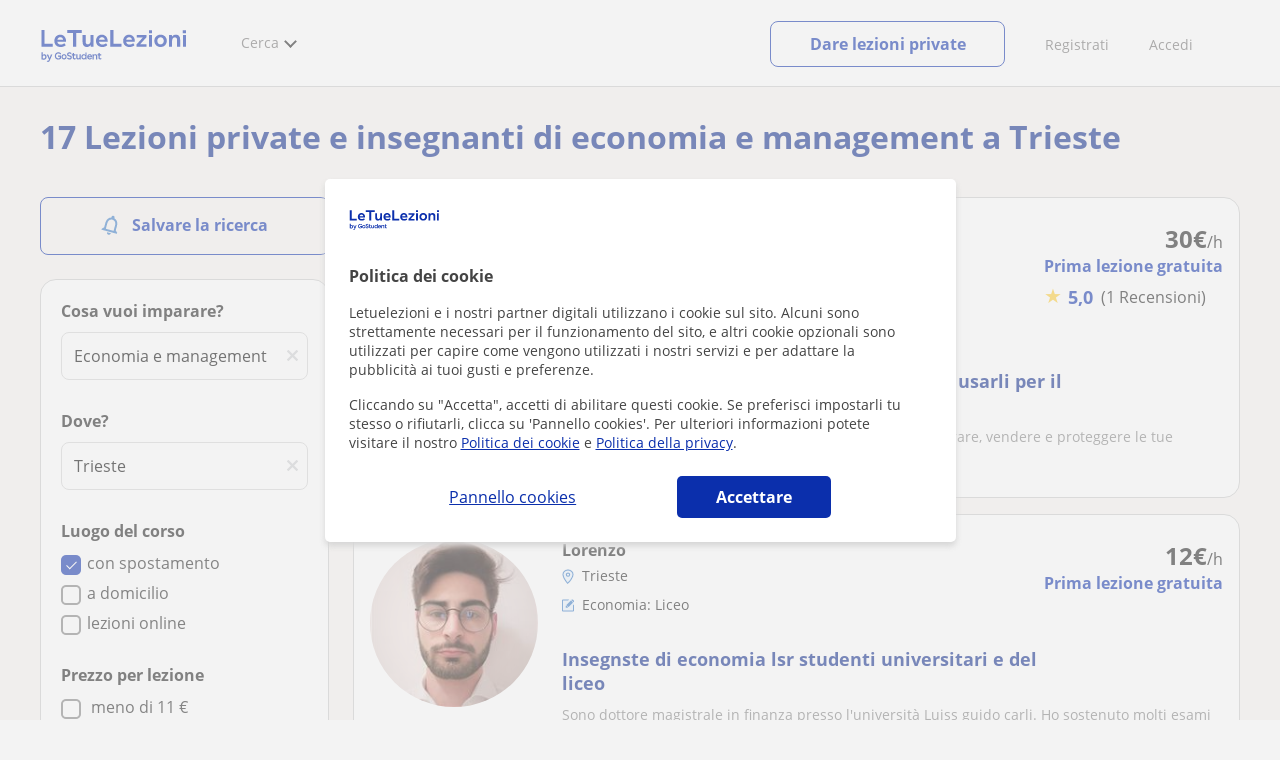

--- FILE ---
content_type: text/html; charset=utf-8
request_url: https://www.letuelezioni.it/lezioni-private-economia-e-management/trieste
body_size: 29557
content:


<!DOCTYPE html>
<html lang="it">
<head><meta http-equiv="Content-Type" content="text/html;utf-8" /><title>
	Lezioni private di Economia e management a Trieste.
</title><meta name="viewport" content="width=device-width" /><meta name="robots" content="index,follow"/>
<meta name="Description" content="Lezioni private di Economia e management a Trieste. Trova il tuo insegnante di Economia e management:contabilità, marketing, finanza, econometria.."/>
<meta name="facebook-domain-verification" content="gmwjah5zs07dhwv38eclpvnv6guo8v"/>
<link rel="canonical" href="https://www.letuelezioni.it/lezioni-private-economia-e-management/trieste"/>
<meta property="og:title" content="Lezioni private di Economia e management a Trieste."/>
<meta property="og:description" content="Lezioni private di Economia e management a Trieste. Trova il tuo insegnante di Economia e management:contabilità, marketing, finanza, econometria.."/>
<meta property="og:type" content="website" /><meta property="og:url" content="https://www.letuelezioni.it/lezioni-private-economia-e-management/trieste"/>
<meta property="og:image" content="https://d1reana485161v.cloudfront.net/i/og_letuelezioni_v3.png"/>
<link id="lnkcss" type="text/css" rel="stylesheet" href="https://d1reana485161v.cloudfront.net/tcit.min.css?v=2311" /><link rel="stylesheet" type="text/css" href="https://d1reana485161v.cloudfront.net/parrilla/province-capital.min.css?v=2311"/>
<link rel="stylesheet" type="text/css" href="https://d1reana485161v.cloudfront.net/AiCaller.min.css?v=2311"/>
<meta http-equiv="X-UA-Compatible" content="IE=edge" /><link rel="icon" type="image/png" href="https://d1reana485161v.cloudfront.net/i/favicon-italia.png">
<script type="application/ld+json">
    {
      "@context": "https://schema.org",
      "@type": "LocalBusiness", 
        "url":"https://www.letuelezioni.it/lezioni-private-economia-e-management/trieste",
        "logo":"https://d1reana485161v.cloudfront.net/i/logo_letuelezioni_v3.svg",
        "image":"https://d1reana485161v.cloudfront.net/i/",
      "name": "Lezioni private di Economia e management a Trieste.",
      "description":"Lezioni private di Economia e management a Trieste. Trova il tuo insegnante di Economia e management:contabilità, marketing, finanza, econometria..",
      "telephone": "+34",      
      "priceRange": "da 7€ a 35€ l'ora",
      "currenciesAccepted":"EUR",
      "paymentAccepted": "Credit Card, Debit Card,Cash",
      "openingHours":"Mo-Su",
      "numberOfEmployees": {
        "@type": "QuantitativeValue",
        "value": "80"        
      },
      "address": {
        "@type": "PostalAddress",
        "streetAddress": "Calle Pallars 3-5 Edificio B, 3-2",
        "addressLocality": "Granollers",        
        "postalCode": "08402",
        "addressCountry": "ES"
      },
      "areaServed": {
        "@type": "AdministrativeArea"
      },
      "AggregateRating": {
        "@type": "AggregateRating",
        "ratingValue":"9.5",
        "bestRating":"10",
        "worstRating":"1",
        "ratingCount":"574109"
      },
      "review": {
        "@type": "Review",
        "itemReviewed": {
          "@type": "Thing",
          "name": "Elisabetta",
          "reviewBody": "Tutto perfetto. Rende le lezioni molto piacevoli, personalizzate e si adatta alle esigenze di ogni studente..."
        },
        "author": {
          "@type": "Person",
          "name": "Marta"
        }
      } 
    }
    </script></head>
<body id="body" class="desk footer2 country_it country_studentpass_active nob search-page-v3 search-page portalIT" data-portalid="12" data-current-website-area="11" data-wp-req-per="1">
    
    <div id="pp"></div>
    <div id="wrapper" class="flex">
        <header id="header" class="header2 v3">
    <div class="shell-lg">
        <section class="header-web">
            <div id="logo">
                <a href="/" id="lnkhome" title="Lezioni private e ripetizioni">
                    <img src="https://d1reana485161v.cloudfront.net/i/logo_letuelezioni_v4.svg" id="imglogo" width="159" height="60" alt="Letuelezioni.it" />
                </a>
            </div>
            <div class="barra-vertical"></div>
            <div id="navcustom" class="navigation-web">
                <nav class="men">
                    <ul>
                        <li id="menuSearchers" class="menu menu-searchers">
                            <span class="menu-title">Cerca</span>
                            <div id="navmainsearchers" class="submenu lang_it">
                                <div class="submenu-title">
                                    <span class="submenu-title-txt dblock bold">Migliaia di annunci</span>
                                </div>
                                <div class="submenu-items ovhid">
                                    <ul class="col_l fl_l">
                                        <li id="li1">
                                            <a href="/insegnanti-private">
                                                <svg id="header_particulares" style="color:#A3A5AB;;fill:currentcolor" width="23px" height="23px" viewBox="0 0 22 16" xmlns="http://www.w3.org/2000/svg" ><path d='M19.3218891,11.5127559 C19.9517018,11.5127559 20.5147472,11.6667556 20.9046069,11.8964761 C21.2947223,12.1261965 21.4883731,12.4078471 21.4883731,12.6639164 L21.4883731,14.0708903 L18.9302387,14.0708903 L18.9302387,13.0315203 C18.9302387,12.5078702 18.6514021,12.0535455 18.2106355,11.6884997 C18.5337279,11.5815697 18.9148899,11.5127559 19.3218891,11.5127559 Z M15.0930372,11.2569425 C16.0464538,11.2569425 16.9008707,11.4700351 17.4992184,11.8084762 C18.097566,12.1469174 18.4186119,12.58487 18.4186119,13.0315203 L18.4186119,15.3499575 L11.7674624,15.3499575 L11.7674624,13.0315203 C11.7674624,12.58487 12.0885083,12.1469174 12.6866001,11.8084762 C13.2849478,11.4700351 14.1396205,11.2569425 15.0930372,11.2569425 Z M0.511671144,11.2569425 L12.6546235,11.2569425 C12.5781352,11.2940354 12.5026703,11.3283144 12.4307867,11.3689888 C11.818881,11.7151043 11.3783702,12.2113824 11.2796262,12.7918231 L0.511671144,12.7918231 L0.511671144,11.2569425 Z M3.58143241,10.7453156 L7.16282055,10.7453156 L7.16282055,8.95462152 L3.58143241,8.95462152 L3.58143241,10.7453156 Z M19.4418656,8.1871812 C20.1512363,8.1871812 20.7209328,8.75687773 20.7209328,9.46624839 C20.7209328,10.1756191 20.1512363,10.7453156 19.4418656,10.7453156 C18.7322391,10.7453156 18.1627984,10.1756191 18.1627984,9.46624839 C18.1627984,8.75687773 18.7322391,8.1871812 19.4418656,8.1871812 Z M15.0930372,7.41974088 C15.9436168,7.41974088 16.6279178,8.10378602 16.6279178,8.95462152 C16.6279178,9.8052012 15.9436168,10.4895021 15.0930372,10.4895021 C14.2422017,10.4895021 13.5581565,9.8052012 13.5581565,8.95462152 C13.5581565,8.10378602 14.2422017,7.41974088 15.0930372,7.41974088 Z M1.5349249,2.55928555 L16.3721043,2.55928555 L16.3721043,7.36371774 C16.0213841,7.08206715 15.5760129,6.90811401 15.0930372,6.90811401 C13.9656673,6.90811401 13.0465296,7.82750751 13.0465296,8.95462152 C13.0465296,9.72308509 13.4727148,10.3956186 14.1017601,10.7453156 L7.67444743,10.7453156 L7.67444743,8.69880808 C7.67649394,8.57422693 7.58874993,8.46627366 7.4664711,8.44299464 C7.45061067,8.44145976 7.43449442,8.44145976 7.41863399,8.44299464 L3.32561897,8.44299464 C3.18415414,8.44299464 3.06980553,8.55759906 3.06980553,8.69880808 L3.06980553,10.7453156 L1.5349249,10.7453156 L1.5349249,2.55928555 Z M0.511671144,2.04765867 L17.3953581,2.04765867 L17.3953581,0.512778038 L0.511671144,0.512778038 L0.511671144,2.04765867 Z M0.207764779,0.00115116047 C0.0854859548,0.0244301834 -0.00225805465,0.132383455 4.4266294e-05,0.256964599 L4.4266294e-05,2.30347211 C4.4266294e-05,2.44468113 0.114392873,2.55928555 0.255857705,2.55928555 L1.02329802,2.55928555 L1.02329802,10.7453156 L0.255857705,10.7453156 C0.114392873,10.7453156 4.4266294e-05,10.85992 4.4266294e-05,11.001129 L4.4266294e-05,13.0476365 C4.4266294e-05,13.1888456 0.114392873,13.30345 0.255857705,13.30345 L11.2558356,13.30345 L11.2558356,15.6057709 C11.2558356,15.7469799 11.3701842,15.8615844 11.511649,15.8615844 L18.6744253,15.8615844 C18.8156343,15.8615844 18.9302387,15.7469799 18.9302387,15.6057709 L18.9302387,14.5825172 L21.7441866,14.5825172 C21.8853956,14.5825172 22,14.4679127 22,14.3267037 L22,12.6639164 C22,12.1640569 21.6546519,11.7432438 21.1686063,11.4567328 C20.8910487,11.2935238 20.5577238,11.1745705 20.1931897,11.0970591 C20.8066303,10.8123387 21.2325597,10.1848283 21.2325597,9.46624839 C21.2325597,8.4803434 20.4277706,7.67555432 19.4418656,7.67555432 C18.4559606,7.67555432 17.6511715,8.4803434 17.6511715,9.46624839 C17.6511715,10.1600144 18.0466591,10.768083 18.6263324,11.0650824 C18.2863563,11.121873 17.9737523,11.2144774 17.6990087,11.3449423 C17.2132189,11.0804312 16.6174294,10.8965013 15.9564075,10.8092689 C16.6529875,10.4823394 17.1395447,9.77271289 17.1395447,8.95462152 C17.1395447,8.59852921 17.0446379,8.27134382 16.8837312,7.97920488 C16.8852661,7.96334444 16.8852661,7.9472282 16.8837312,7.93136776 L16.8837312,2.55928555 L17.6511715,2.55928555 C17.7923806,2.55928555 17.906985,2.44468113 17.906985,2.30347211 L17.906985,0.256964599 C17.906985,0.115755581 17.7923806,0.00115116047 17.6511715,0.00115116047 L0.255857705,0.00115116047 C0.239741458,-0.000383720158 0.223881025,-0.000383720158 0.207764779,0.00115116047 Z'></path></svg>
                                                Insegnanti privati
                                            </a>
                                        </li>
                                        <li id="li2">
                                            <a href="/online/">
                                                <svg id="header_online" style="color:#A3A5AB;;fill:currentcolor" width="17px" height="21px" viewBox="0 0 17 21" xmlns="http://www.w3.org/2000/svg" ><g id='wireframes' stroke='none' stroke-width='1' fill='none' fill-rule='evenodd'><g id='Header-' transform='translate(-168.000000, -193.000000)' fill='#A3A5AB'><g id='Group-20' transform='translate(145.000000, 61.000000)'><g id='Group-11' transform='translate(23.000000, 132.000000)'><g id='webcam'><path d='M8.5,16.3495305 C4.1741784,16.3495305 0.654460094,12.8298122 0.654460094,8.50399061 C0.654460094,4.17816901 4.1741784,0.654460094 8.5,0.654460094 C12.8258216,0.654460094 16.3455399,4.1741784 16.3455399,8.5 C16.3455399,12.8258216 12.8258216,16.3495305 8.5,16.3495305 Z M10.4633803,17.0039906 C11.9758216,17.0039906 13.2248826,18.1492958 13.3884977,19.6178404 L3.61150235,19.6178404 C3.77511737,18.1492958 5.0241784,17.0039906 6.53661972,17.0039906 L10.4633803,17.0039906 Z M17,8.5 C17,3.81502347 13.1889671,-5.68434189e-14 8.5,-5.68434189e-14 C3.81103286,-5.68434189e-14 0,3.81502347 0,8.5 C0,12.1593897 2.32652582,15.2880282 5.57488263,16.4812207 C4.0584507,16.9042254 2.94107981,18.2929577 2.94107981,19.9410798 L2.94107981,20.2683099 L14.0589202,20.2683099 L14.0589202,19.9410798 C14.0589202,18.2929577 12.9415493,16.9002347 11.4251174,16.4812207 C14.6774648,15.2880282 17,12.1633803 17,8.5 Z' id='Fill-1'></path><path d='M8.5,13.07723 C5.97394366,13.07723 3.92276995,11.0220657 3.92276995,8.5 C3.92276995,5.97793427 5.97394366,3.92276995 8.5,3.92276995 C11.0260563,3.92276995 13.07723,5.97793427 13.07723,8.5 C13.07723,11.0220657 11.0260563,13.07723 8.5,13.07723 M8.5,3.26830986 C5.61478873,3.26830986 3.26830986,5.61478873 3.26830986,8.5 C3.26830986,11.3852113 5.61478873,13.7316901 8.5,13.7316901 C11.3852113,13.7316901 13.7316901,11.3852113 13.7316901,8.5 C13.7316901,5.61478873 11.3852113,3.26830986 8.5,3.26830986' id='Fill-3'></path><path d='M8.5,11.4450704 C6.8758216,11.4450704 5.55892019,10.1241784 5.55892019,8.50399061 C5.55892019,6.88380282 6.87981221,5.5629108 8.5,5.5629108 C10.1201878,5.5629108 11.4410798,6.88380282 11.4410798,8.50399061 C11.4410798,10.1241784 10.1241784,11.4450704 8.5,11.4450704 M8.5,4.90446009 C6.51666667,4.90446009 4.90446009,6.51666667 4.90446009,8.5 C4.90446009,10.4833333 6.51666667,12.0955399 8.5,12.0955399 C10.4833333,12.0955399 12.0955399,10.4833333 12.0955399,8.5 C12.0955399,6.51666667 10.4833333,4.90446009 8.5,4.90446009' id='Fill-5'></path><path d='M8.5,6.54061033 C7.4185446,6.54061033 6.53661972,7.42253521 6.53661972,8.50399061 C6.53661972,8.68356808 6.6842723,8.83122066 6.86384977,8.83122066 C7.04342723,8.83122066 7.19107981,8.68356808 7.19107981,8.50399061 C7.19107981,7.78169014 7.77769953,7.19507042 8.5,7.19507042 C8.67957746,7.19507042 8.82723005,7.04741784 8.82723005,6.86784038 C8.82723005,6.6842723 8.67957746,6.54061033 8.5,6.54061033' id='Fill-7'></path><polygon id='Fill-9' points='8.17276995 18.6361502 8.82723005 18.6361502 8.82723005 17.9816901 8.17276995 17.9816901'></polygon><polygon id='Fill-11' points='9.48169014 18.6361502 10.1361502 18.6361502 10.1361502 17.9816901 9.48169014 17.9816901'></polygon><polygon id='Fill-12' points='6.86384977 18.6361502 7.51830986 18.6361502 7.51830986 17.9816901 6.86384977 17.9816901'></polygon></g></g></g></g></g></svg>
                                                Lezioni private online
                                            </a>
                                        </li>
                                        <li id="li3">
                                            <a href="/per-aziende/">
                                                <svg id="header_paraempresas" style="color:#A3A5AB;;fill:currentcolor" width="18px" height="16px" viewBox="-32 33.1 16.2 15" xmlns="http://www.w3.org/2000/svg" ><path d='M-17.6,35.6h1.9v12.5H-32V35.6h1.9V35h1.2v0.6h1.9v-1.2v-0.1c0-0.8,0.4-1.2,1.1-1.2h3.9c0.4,0,0.7,0.1,0.9,0.4s0.4,0.5,0.4,0.9v0.1v1.2h1.9V35h1.2V35.6z M-16.3,38.1v-1.9h-1.2v0.6h-1.2v-0.6h-10v0.6h-1.2v-0.6h-1.2v1.9H-16.3z M-16.3,47.5v-8.8h-15v8.8H-16.3z M-26.3,35.6h5v-1.2c0-0.5-0.2-0.7-0.7-0.7h-3.8c-0.4,0-0.5,0.2-0.5,0.7V35.6z'></path></svg>
                                                Lezioni per aziende
                                            </a>
                                        </li>
                                    </ul>
                                    <ul class="col_r fl_r">
                                        <li id="li4">
                                            <a href="/scuole/">
                                                <svg id="header_academia" style="color:#A3A5AB;;fill:currentcolor" width="24px" height="24px" viewBox="0 0 22 22" xmlns="http://www.w3.org/2000/svg" ><g id='wireframes' stroke='none' stroke-width='1' fill='none' fill-rule='evenodd'><g id='Header-' transform='translate(-165.000000, -283.000000)' fill='#A3A5AB'><g id='Group-20' transform='translate(145.000000, 61.000000)'><g id='Group-13' transform='translate(20.000000, 222.000000)'><g id='Academia'><path d='M11.28325,21.430275 L13.18675,21.430275 L13.18675,14.129525 L11.28325,14.129525 L11.28325,21.430275 Z M8.81325,21.430275 L10.71675,21.430275 L10.71675,14.129525 L8.81325,14.129525 L8.81325,21.430275 Z M11,5.181775 L15.70125,8.262275 L15.70125,12.126275 C15.70125,12.275525 15.83625,12.411275 15.9845,12.411275 L18.62275,12.411275 L18.62275,21.430275 L13.7535,21.430275 L13.7535,13.844525 C13.7535,13.695525 13.6185,13.559775 13.47,13.559775 L8.53,13.559775 C8.3815,13.559775 8.2465,13.695525 8.2465,13.844525 L8.2465,21.430275 L3.386,21.430275 L3.386,12.411275 L6.02425,12.411275 C6.17275,12.411275 6.30775,12.275525 6.30775,12.126275 L6.30775,8.262275 L11,5.181775 Z M11.28325,0.569775 L14.1695,0.569775 L14.1695,2.038775 L11.28325,2.038775 L11.28325,0.569775 Z M10.938,2.5e-05 C10.80825,0.008025 10.7135,0.154275 10.71675,0.285025 L10.71675,4.692025 L5.865,7.870525 C5.78775,7.923275 5.7395,8.016775 5.741,8.110775 L5.741,11.841275 L3.10275,11.841275 C2.9545,11.841275 2.8195,11.977025 2.8195,12.126275 L2.8195,21.430275 L0.28725,21.430275 C0.13775,21.427775 0,21.564525 0,21.715025 C0,21.865525 0.13775,22.002025 0.28725,22.000025 L21.71275,22.000025 C21.86225,22.002525 22,21.865525 22,21.715025 C22,21.564525 21.86225,21.428025 21.71275,21.430275 L19.1895,21.430275 L19.1895,12.126275 C19.1895,11.977025 19.0545,11.841275 18.90625,11.841275 L16.26775,11.841275 L16.26775,8.110775 C16.26775,8.015275 16.2155,7.921275 16.135,7.870525 L11.28325,4.683025 L11.28325,2.608775 L14.45275,2.608775 C14.60125,2.608775 14.73625,2.473025 14.73625,2.323775 L14.73625,0.285025 C14.73625,0.135775 14.60125,2.5e-05 14.45275,2.5e-05 L10.938,2.5e-05 Z' id='Fill-1'></path><path d='M11.0019,8.0103 C12.08315,8.0103 12.94715,8.88905 12.94715,9.96655 C12.94715,11.0553 12.08315,11.9328 11.0019,11.9328 C9.92065,11.9328 9.05665,11.0553 9.05665,9.96655 C9.05665,8.88905 9.92065,8.0103 11.0019,8.0103 M11.0019,7.44055 C9.61365,7.44055 8.49015,8.5808 8.49015,9.96655 C8.49015,11.36105 9.61365,12.50255 11.0019,12.50255 C12.39015,12.50255 13.51365,11.36105 13.51365,9.96655 C13.51365,8.5808 12.39015,7.44055 11.0019,7.44055' id='Fill-3'></path><path d='M10.9975,8.587275 C10.84125,8.589775 10.7165,8.719025 10.7185,8.876275 L10.7185,9.966525 C10.71875,10.123775 10.8455,10.251275 11.002,10.251275 L12.096,10.251275 C12.2525,10.254775 12.382,10.130025 12.3855,9.972775 C12.389,9.815275 12.26475,9.685025 12.10825,9.681525 C12.10425,9.681525 12.10025,9.681525 12.096,9.681525 L11.28525,9.681525 L11.28525,8.876275 C11.2875,8.718775 11.1625,8.589525 11.006,8.587275 C11.003,8.587275 11.00025,8.587275 10.9975,8.587275' id='Fill-4'></path><path d='M4.95075,15.991025 L6.8335,15.991025 L6.8335,14.097525 L4.95075,14.097525 L4.95075,15.991025 Z M4.6675,13.527775 C4.51125,13.527775 4.38425,13.655525 4.38425,13.812775 L4.38425,16.276025 C4.38425,16.433275 4.51125,16.560775 4.6675,16.560775 L7.117,16.560775 C7.2735,16.560775 7.40025,16.433275 7.40025,16.276025 L7.40025,13.812775 C7.40025,13.655525 7.2735,13.527775 7.117,13.527775 L4.6675,13.527775 Z' id='Fill-5'></path><path d='M4.95075,19.837275 L6.8335,19.837275 L6.8335,17.943775 L4.95075,17.943775 L4.95075,19.837275 Z M4.6675,17.374025 C4.51125,17.374025 4.38425,17.501525 4.38425,17.659025 L4.38425,20.122275 C4.38425,20.279525 4.51125,20.407025 4.6675,20.407025 L7.117,20.407025 C7.2735,20.407025 7.40025,20.279525 7.40025,20.122275 L7.40025,17.659025 C7.40025,17.501525 7.2735,17.374025 7.117,17.374025 L4.6675,17.374025 Z' id='Fill-6'></path><path d='M15.18025,15.991025 L17.053,15.991025 L17.053,14.097525 L15.18025,14.097525 L15.18025,15.991025 Z M14.89675,13.527775 C14.7405,13.527775 14.6135,13.655525 14.6135,13.812775 L14.6135,16.276025 C14.6135,16.433275 14.7405,16.560775 14.89675,16.560775 L17.33625,16.560775 C17.49275,16.560775 17.6195,16.433275 17.6195,16.276025 L17.6195,13.812775 C17.6195,13.655525 17.49275,13.527775 17.33625,13.527775 L14.89675,13.527775 Z' id='Fill-7'></path><path d='M15.18025,19.837275 L17.053,19.837275 L17.053,17.943775 L15.18025,17.943775 L15.18025,19.837275 Z M14.89675,17.374025 C14.7405,17.374025 14.6135,17.501525 14.6135,17.659025 L14.6135,20.122275 C14.6135,20.279525 14.7405,20.407025 14.89675,20.407025 L17.33625,20.407025 C17.49275,20.407025 17.6195,20.279525 17.6195,20.122275 L17.6195,17.659025 C17.6195,17.501525 17.49275,17.374025 17.33625,17.374025 L14.89675,17.374025 Z' id='Fill-8'></path></g></g></g></g></g></svg>
                                                <span>
                                                    Accademie e scuole
                                                </span>
                                            </a>
                                        </li>
                                        <li id="li5">
                                            <a href="/allieve-lezioni-private">
                                                <svg id="header_students" style="color:#A3A5AB;;fill:currentcolor" width="16px" height="21px" viewBox="0 0 16 21" xmlns="http://www.w3.org/2000/svg" ><g id='wireframes' stroke='none' stroke-width='1' fill='none' fill-rule='evenodd'><g id='Header-' transform='translate(-168.000000, -329.000000)' fill='#A3A5AB'><g id='Group-20' transform='translate(145.000000, 61.000000)'><g id='Group-14' transform='translate(23.000000, 268.000000)'><g id='alumno'><path d='M14.8399,19.7196364 C14.6469,19.9417273 14.3519,20.0639091 14.0095667,20.0639091 L1.72123333,20.0639091 C1.3789,20.0639091 1.0839,19.9417273 0.8909,19.7196364 C0.6979,19.4978636 0.626233333,19.1984545 0.689566667,18.8774091 L1.74156667,13.5249545 C1.88056667,12.8179545 2.63423333,12.2207273 3.3879,12.2207273 L6.0119,12.2207273 L7.5789,14.3974091 L6.66323333,16.8362727 L8.07856667,18.4462727 L9.53323333,16.7557727 L8.34323333,14.3891364 L10.1799,12.2210455 L12.3429,12.2210455 C13.0965667,12.2210455 13.8502333,12.8182727 13.9892333,13.5252727 L15.0412333,18.8777273 C15.1042333,19.1984545 15.0329,19.4975455 14.8399,19.7196364 Z M7.9969,15.1702727 L8.74823333,16.6650909 L8.07323333,17.4497273 L7.42023333,16.7067727 L7.9969,15.1702727 Z M15.6962333,18.7596818 L14.6442333,13.4072273 C14.4469,12.4020909 13.4145667,11.5843636 12.3429,11.5843636 L9.86156667,11.5843636 L7.9699,13.8170455 L6.36223333,11.5840455 L3.3879,11.5840455 C2.31623333,11.5840455 1.2839,12.4017727 1.08623333,13.4069091 L0.0342333333,18.7593636 C-0.0661,19.2700455 0.0559,19.7552727 0.3779,20.1256364 C0.6999,20.496 1.1769,20.6999545 1.72123333,20.6999545 L14.0095667,20.6999545 C14.5539,20.6999545 15.0309,20.496 15.3529,20.1256364 C15.6749,19.7552727 15.7969,19.2703636 15.6962333,18.7596818 Z' id='Fill-1'></path><path d='M2.44656667,3.13027273 L7.86523333,0.702863636 L13.2842333,3.12995455 L11.3202333,3.81213636 C10.4659,2.91772727 9.23556667,2.35168182 7.86523333,2.35168182 C6.4949,2.35168182 5.26456667,2.91772727 4.41023333,3.81213636 L2.44656667,3.13027273 Z M7.86523333,10.5929091 C5.65956667,10.5929091 3.86523333,8.88013636 3.86523333,6.77472727 C3.86523333,4.68681818 5.65956667,2.98836364 7.86523333,2.98836364 C10.0709,2.98836364 11.8652333,4.68681818 11.8652333,6.77472727 C11.8652333,8.88013636 10.0709,10.5929091 7.86523333,10.5929091 Z M3.19856667,6.77472727 C3.19856667,9.23109091 5.2919,11.2292727 7.86523333,11.2292727 C10.4385667,11.2292727 12.5319,9.23109091 12.5319,6.77472727 C12.5319,5.87459091 12.2452333,5.03745455 11.7559,4.33809091 L12.2035667,4.18281818 L12.1935667,4.20922727 C12.2072333,4.21431818 13.5735667,4.75554545 13.9795667,7.66531818 L14.6402333,7.581 C14.3325667,5.37790909 13.4965667,4.36768182 12.9425667,3.92636364 L15.0195667,3.20504545 L7.86523333,0 L0.7109,3.20472727 L3.97456667,4.33809091 C3.48523333,5.03745455 3.19856667,5.87459091 3.19856667,6.77472727 Z' id='Fill-3'></path></g></g></g></g></g></svg>
                                                <span>
                                                    Alunni per le tue lezioni
                                                </span>
                                            </a>
                                        </li>
                                        
                                    </ul>
                                </div>
                                <div class="submenu-items tb-vs"></div>
                            </div>
                        </li>
                        
                        
                        
                    </ul>
                </nav>
                <nav id="MenuLanding" class="men landing-custom-search">
                    <ul>
                        
                    </ul>
                </nav>
                <nav class="actions">
                    <ul class="ulactions">
                        <li class="menu menu-user">
                            <span class="menu-title">
                                <span class="mainbadge"><span class="gunm js-gunm-total" data-getunreadmsgs="1" data-gunm-api="https://www.tusclases.com/api_common/"></span></span>
                                <span class="nav-photouser dinline">
                                    <img data-iurl="https://d1reana485161v.cloudfront.net/i/avatar_blue-min.png" alt="Accedi" /></span>
                                <span id="menutucuenta" class="menu-titletxt dinline">Accedi</span>
                            </span>
                            <div class="submenu actionsmenu">
                                <ul class="ulactionsmenu">
                                    <li class="liuserinfo ovhid nodis">
                                        <div class="dvphoto fl_l"><a href="#" class="lnkchgphoto">Cambiare</a></div>
                                        <div class="dvbasicinfo fl_l">
                                            <span class="spheadername dblock bold"></span>
                                            <span class="spheaderstars dblock"></span>
                                            <span class="dblock"><a href="#" class="lnkheaderprofile">vedere profilo</a></span>
                                        </div>
                                    </li>
                                    <li class="lilogin">
                                        <a id="btnlogin" href="/login" class="btn green-btn btnlogin">Accedi</a>
                                        <div class="new-register">
                                            <span>Sei nuovo?</span>
                                            <button data-href="/signup/new.aspx?InnerOrigin=28" class="fl_r">registrarsi</button>
                                        </div>
                                    </li>
                                    
                                    <li class="limensajes subact disabled" data-to="-1">
                                        <button data-href="/area-riservata/messaging" class="apnolnk">
                                            <div class="dvmessages">
                                                <i class="svg">
                                                    <svg id="mail" style="color:#A3A5AB;fill:currentcolor" width="22px" height="23px" viewBox="0 0 512 512" xmlns="http://www.w3.org/2000/svg" ><path d='m64 128l0 256 384 0 0-256z m192 140l-163-124 326 0z m-176 100l0-214 115 88-68 77 2 2 79-70 48 37 48-37 79 70 2-2-68-77 115-88 0 214z'/></svg>
                                                </i>
                                                <div class="badge"><span class="gunm js-gnum-mesaages" data-getunreadmsgs="1" data-gunm-api="https://www.tusclases.com/api_common/"></span></div>
                                            </div>
                                            I tuoi messaggi</button></li>
                                    <li class="limensajes subact disabled" data-to="-1">
                                        <button data-href="/area-riservata/notifications" class="apnolnk">
                                            <div class="dvmessages dvnotificacines">
                                                <i class="svg">
                                                    <svg id="notifications" style="color:#A3A5AB;fill:currentcolor" width="21px" height="21px" viewBox="0 0 512 512" xmlns="http://www.w3.org/2000/svg" ><path d='m382 226c0-98-53-131-102-138 0-1 0-1 0-2 0-12-11-22-24-22-13 0-24 10-24 22 0 1 0 1 0 2-49 7-102 41-102 138 0 114-28 126-66 158l384 0c-38-32-66-44-66-158z m-275 142c9-9 17-18 23-32 12-25 17-59 17-110 0-46 13-80 37-101 23-19 52-23 72-23 20 0 49 4 72 23 24 21 37 54 37 101 0 84 15 117 40 142z m149 80c27 0 49-20 52-43l-103 0c2 23 24 43 51 43z'/></svg>
                                                </i>
                                                <div class="badge num"><span class="gunm js-gnum-notif" data-getunreadnotif="1"></span></div>
                                            </div>
                                            Le tue notifiche</button></li>
                                    <li class="liarea subact disabled" data-to="-1">
                                        <button data-href="/area-riservata/" class="apnolnk">
                                            <i class="svg">
                                                <svg id="icon-android-person" style="color:#A3A5AB;fill:currentcolor" width="20px" height="20px" viewBox="0 0 512 512" xmlns="http://www.w3.org/2000/svg" ><path xmlns='http://www.w3.org/2000/svg' d='m256 256c53 0 96-43 96-96 0-53-43-96-96-96-53 0-96 43-96 96 0 53 43 96 96 96z m0 48c-64 0-192 32-192 96l0 48 384 0 0-48c0-64-128-96-192-96z'></path></svg>
                                            </i>
                                            La tua zona personale
                                        </button>
                                    </li>
                                    
                                    
                                    <li class="lilogout subact disabled center" data-to="-1">
                                        <button data-href="/logout.aspx" class="apnolnk">Disconnettersi</button></li>
                                </ul>
                            </div>
                        </li>
                        <li class="nav-item"><a id="Anunciate" href="/inserisci-annuncio/" class="item-title">Registrati</a></li>
                        <li class="nav-item connectar_direct"><a href="/login" class="item-title">Accedi</a></li>

                        <li class="lipublish" style=""><a id="DarClasesBtn" class="sign-btn lnkcreateacc" href="/dare-lezioni-private" style="min-width: 185px; justify-content: center; display: flex;"><span id="DarClasesBtnTemplate" style="background-color: #0b2a9359; height: 16px; width: 100%;"></span></a></li>
                    </ul>
                </nav>
            </div>
        </section>
    </div>
    <input type="hidden" class="screenType" />
    <input type="hidden" id="hidtcom" value="Comunità" />
    <input type="hidden" id="hidtmas" value="Più" />
    <svg id="header_howitworks" style="color:#A3A5AB;display:none;fill:currentcolor" width="22px" height="22px" viewBox="0 0 512 512" xmlns="http://www.w3.org/2000/svg" ><path d='m256 48c-115 0-208 93-208 208 0 115 93 208 208 208 115 0 208-93 208-208 0-115-93-208-208-208z m0 399c-105 0-191-86-191-191 0-105 86-191 191-191 105 0 191 86 191 191 0 105-86 191-191 191z m4-301c-44 0-68 20-68 62l19 0c-1-30 15-46 48-46 23 0 42 16 42 40 0 15-8 27-19 38-23 20-29 36-30 64l19 0c1-26 0-31 23-53 15-14 26-28 26-50 0-35-27-55-60-55z m0 186c-9 0-17 8-17 17 0 9 8 17 17 17 10 0 17-7 17-17 0-9-7-17-17-17z'></path></svg>
    
</header>

        
        
        <div class="shell shellcontent">
            <div id="div_contenido">
                <div id="cph">
                    
    <div id="buscador">
        

        <div id="divHeaderSearch" class="mg10 mgbottom30 ovhid">
            <div id="divtitulo" class="titulowithOnline fs13"><h1>17 Lezioni private e insegnanti di economia e management a Trieste</h1></div>
            
        </div>
        <div id="searchleft" class="fl_l search_l">
            


<div class="barraLateralNavegacion2">
    <div id="dvalrt" class="dBotonGuardarBusqueda">
        <div id="addtoalert" class="addtoalert btnicotxt">
    <div class="icono">
        <svg id="notifications3" style="color:#fff;fill:currentcolor" width="17px" height="20px"  xmlns="http://www.w3.org/2000/svg" ><g id='parrilla' stroke='none' stroke-width='1' fill='none' fill-rule='evenodd'><g id='parrilla-profesores-particulares-dtp-0-resultados' transform='translate(-411.000000, -553.000000)' fill='#387BC7' fill-rule='nonzero'><g id='Group-2-Copy-3' transform='translate(383.000000, 535.000000)'><g id='notifications_none-24px' transform='translate(38.000000, 28.000000) rotate(-345.000000) translate(-38.000000, -28.000000) translate(26.000000, 16.000000)'><path d='M12,22 C13.1,22 14,21.1 14,20 L10,20 C10,21.1 10.9,22 12,22 Z M18,16 L18,11 C18,7.93 16.37,5.36 13.5,4.68 L13.5,4 C13.5,3.17 12.83,2.5 12,2.5 C11.17,2.5 10.5,3.17 10.5,4 L10.5,4.68 C7.64,5.36 6,7.92 6,11 L6,16 L4,18 L4,19 L20,19 L20,18 L18,16 Z M16,17 L8,17 L8,11 C8,8.52 9.51,6.5 12,6.5 C14.49,6.5 16,8.52 16,11 L16,17 Z' id='Shape'></path></g></g></g></g></svg>
    </div>
    <div class="texto">Salvare la ricerca</div>
</div>

    </div>
    <div id="dvsearch" class="pd0 sbox mgbottom30">
        

<div class="listing_filters">
    <style>.barraLateralNavegacion2 .addtoalert{background-color:#0b2fac!important;border-radius:5px;font-weight:normal;padding:10px 0;height:22px;margin-bottom:10px;}.barraLateralNavegacion2 .addtoalert div{display:inline-block;}.barraLateralNavegacion2 .addtoalert div:nth-child(2){vertical-align:super;margin-left:10px;}.barraLateralNavegacion2 .alertsaved{border-radius:5px;padding:10px 0;margin-bottom:10px;}.list-mas-buscadas.hidden{display:none!important;}#listtopsubjects{display:none;}#listtopsubjects.active{display:block!important;margin-bottom:50px!important;}#listtopsubjects p{font-size:16px!important;font-weight:700!important;color:#1a1a1a!important;}#listtopsubjects a{color:#1a1a1a!important;}#listtopsubjects a div{margin-top:10px!important;}#dFiltrosFields{background-color:#fff;}#dFiltrosFields .bus_prof{box-shadow:none!important;}#dFiltrosFields .tithead{display:none!important;}.listing_filters{padding:15px;position:relative;}.listing_filters.hide_specific_filters #divprices,.listing_filters.hide_specific_filters #dvfiltipeloc,.listing_filters.hide_specific_filters #divnivelclase,.listing_filters.hide_specific_filters #filterreviews,.listing_filters.hide_specific_filters #otherfilters{display:none!important;}.listing_filters ::placeholder{color:#a3a5ab;opacity:.5;}.listing_filters #busprof3 .bsection{margin-bottom:30px;border-bottom:0;}.listing_filters #busprof3 #divtipoclase .tipoclase{width:32%;display:inline-block;cursor:pointer;}.listing_filters #busprof3 #divtipoclase .tipoclase:not(:last-of-type) .dicono{border-right:1px solid #a3a5ab;}.listing_filters #busprof3 #divtipoclase .tipoclase .dicono{text-align:center;display:inline-block;width:100%;}.listing_filters #busprof3 #divtipoclase .tptext{color:#a3a5ab;font-size:11px;text-align:center;display:inline-block;width:100%;}.listing_filters #busprof3 .filerslist{list-style:none;padding:0;margin:0;}.listing_filters #busprof3 .filerslist li{margin-bottom:8px;}.listing_filters #busprof3 li{margin-bottom:5px;}.listing_filters #busprof3 .wcheckboxact .wcheckbox{vertical-align:sub;margin-right:5px;display:inline-block;}.listing_filters #busprof3 .sprite.wcheckbox{width:16px;height:16px;background-position:-385px -614px;}.listing_filters #busprof3 .sprite{background-image:url(https://d1reana485161v.cloudfront.net/i/t_s30.png);}.listing_filters #busprof3 .listing_filters #busprof3 .wcheckboxact.checked .wcheckbox{background-position:-403px -614px;}.listing_filters #busprof3 input[type=checkbox]{display:none;}.listing_filters #busprof3 .filterstittles{display:block;margin-bottom:15px;font-size:14px;font-weight:bold;color:#58595b;font-weight:600;}.listing_filters #busprof3 .wcheckboxact.checked .wcheckbox{background-position:-403px -614px;}.listing_filters #busprof3 #txtbuscar2{font-size:1em;}.listing_filters #busprof3 #divdistrito{display:none;}.listing_filters #busprof3 #divdistrito .filterstittles{display:flex;align-items:center;}.listing_filters #busprof3 #divdistrito .filterstittles .new{background:#ffdc82;padding:4px 8px;color:#0b2fac;border-radius:4px;margin-left:8px;font-size:12px;line-height:12px;}.listing_filters #busprof3 #divdistrito #seldistrito{padding:6px 7px;background:url(https://d1reana485161v.cloudfront.net/i/parrilla/chevron-down.svg) no-repeat;background-position:center right 10px!important;appearance:none;color:#000;}@media(max-width:768px){.listing_filters #busprof3 #divdistrito #seldistrito{padding:9px 10px;}}.listing_filters #busprof3 #divdistrito #seldistrito:invalid{color:#a5a5a5;}.listing_filters #busprof3 #divdistrito #seldistrito option{padding:10px;color:#000;}.listing_filters #busprof3 #divdistrito #seldistrito option[value=""]{color:#a5a5a5;}.suggestContainer{position:relative;}.suggestContainer .sugg::-webkit-input-placeholder{opacity:1;}.suggestContainer .reset{cursor:pointer;position:absolute;padding:12px 8px;top:0;right:0;opacity:.5;display:none;}@media screen and (max-width:475px){#dFiltrosFields{display:block;}#dFiltrosFields .tptext{font-size:13px!important;}.listing_filters #busprof3 .filterstittles{font-weight:600;}.listing_filters #busprof3 .bsection{padding-bottom:0;}}</style>
    <div class="r5 sh bge bus_prof c2" id="busprof3">
        <form name="form1" method="post" action="/lezioni-private-economia-e-management/trieste" id="form1">
<div>
<input type="hidden" name="__VIEWSTATE" id="__VIEWSTATE" value="/[base64]/KtqbmMePIMsig==" />
</div>

<div>

	<input type="hidden" name="__VIEWSTATEGENERATOR" id="__VIEWSTATEGENERATOR" value="388677AA" />
	<input type="hidden" name="__EVENTVALIDATION" id="__EVENTVALIDATION" value="/wEdABOMaD7neu8ynNdGE9BNOHa9abGJmU+w/HEcBb8NOsEp3EO/dVmeS/lhz4A/lF5AxghmBxWhTM6Wpwr4uA2P7m4kaXWWGO6BqfYjBbKHhQYvuILGcDkfi1g0Bwgue2kJ/RXMS41ZVS36JHpHRo1t1xtgg6vIuf9sXLBN6pAF0XqqR3fBKHwgVsVIJXpJ9BjgpXocSq0fhsK0T5tVfwoTb0+DmDCNaTkpx5DS2BgSXoWVIr1qK9yvLiXyApQpfQpUgkGjOwStKClejojBIhPOERbdW39ClI3zgaWfhjk9wnFmkGX/OlrOd6Z6MUu19es7EzCP2Wcrx520IGzYSVX7olSlTCgS3/D7If4G/blfZI3pfrQoBmGzEyghJvC07JpBo0sUV35CcrOwkXvWjFjAEr1sDsvb0KuOyid/0cWpmkybDv+FEswB04+E9xFcSp+WkIQ=" />
</div>
            <div id="dvfilmateria">
                <p class="center tithead">Ricerca insegnanti</p>
                <div class="mg30">
                    <span class="filterstittles mg10">Cosa vuoi imparare?</span>
                    <div class="suggestContainer suggCont-1 mgbottom30">
                        <svg id="close" style="color:#a3a5ab;fill:currentcolor" width="15px" height="15px" viewBox="0 0 512 512" xmlns="http://www.w3.org/2000/svg" class='reset js-reset' data-id='txtsubject'><path d='m444 387l-132-132 132-130c5-5 5-14 0-19l-37-38c-3-2-7-4-10-4-4 0-7 2-10 4l-131 130-131-130c-3-2-6-4-10-4-4 0-7 2-10 4l-37 38c-5 5-5 14 0 20l132 130-132 131c-2 3-4 6-4 10 0 4 2 7 4 10l38 37c3 3 6 4 10 4 3 0 7-1 9-4l131-131 131 131c2 3 6 4 10 4 3 0 7-1 9-4l38-37c2-3 4-6 4-10 0-4-2-7-4-10z'/></svg>
                        <input name="ctl00$m$BarraLateralNavegacion1$buscadorcompleto$txtsubject" type="text" value="Economia e management" maxlength="100" id="txtsubject" data-sugg-css="https://d1reana485161v.cloudfront.net/suggest.min.css?v=2311" autocomplete="off" data-sugg-sel-p="" data-s-v="2100" data-sugg-pid="10" class="sugg js-suggmateria" data-sugg="true" data-sugg-it="1" data-sugg-ss="https://d1reana485161v.cloudfront.net/sugg/suggester.min.js?v=2100" placeholder="Es: Inglese, Matematica…" data-sq="1" data-sugg-api="https://www.tusclases.com/sugg/api/" data-sugg-mob="1" />
                        <input type="hidden" name="idcategoria" id="idcategoria" data-id='txtsubject' value="14" />
                        <input type="hidden" name="idsubcategoria" id="idsubcategoria" data-id='txtsubject' value="0" />
                        <input type="hidden" name="idkeyword" id="idkeyword" data-id='txtsubject' value="0" />
                        <input type="hidden" name="idsmultisubcat" id="idsmultisubcat" data-id='txtsubject' value="" />

                    </div>
                    <div id="divprovincias" class="bsection">
                        <span class="filterstittles">Dove?</span>
                        <div class="suggestContainer suggCont-2 mgbottom15">
                            <svg id="close" style="color:#a3a5ab;fill:currentcolor" width="15px" height="15px" viewBox="0 0 512 512" xmlns="http://www.w3.org/2000/svg" class='reset js-reset' data-id='sugProvincia'><path d='m444 387l-132-132 132-130c5-5 5-14 0-19l-37-38c-3-2-7-4-10-4-4 0-7 2-10 4l-131 130-131-130c-3-2-6-4-10-4-4 0-7 2-10 4l-37 38c-5 5-5 14 0 20l132 130-132 131c-2 3-4 6-4 10 0 4 2 7 4 10l38 37c3 3 6 4 10 4 3 0 7-1 9-4l131-131 131 131c2 3 6 4 10 4 3 0 7-1 9-4l38-37c2-3 4-6 4-10 0-4-2-7-4-10z'/></svg>
                            <input name="ctl00$m$BarraLateralNavegacion1$buscadorcompleto$sugProvincia" type="text" value="Trieste" maxlength="100" id="sugProvincia" data-sugg-css="https://d1reana485161v.cloudfront.net/suggest.min.css?v=2311" autocomplete="off" data-sugg-sel-p="" data-s-v="2100" data-sugg-pid="10" class="sugg js-sugglocalidad" data-sugg="true" data-qs-c="idlocalidad" data-sugg-ss="https://d1reana485161v.cloudfront.net/sugg/suggester.min.js?v=2100" placeholder="Es: Milano, Roma..." data-qs-p="idprovincia" data-sugg-it="2" data-sq="1" data-sugg-api="https://www.tusclases.com/sugg/api/" data-sugg-mob="1" />
                            <input type="hidden" name="idprovincia" id="idprovincia" data-id='sugProvincia' value="16" />
                            <input type="hidden" name="idlocalidad" id="idlocalidad" data-id='sugProvincia' value="1600534" />
                        </div>
                    </div>
                    
                </div>
            </div>


            <div id="dvfiltipeloc" class="bsection">

                
                <div id="divtipoclase">
                    <span class="filterstittles">Luogo del corso</span>
                    <ul class="filerslist">
                        <li>
                            <span id="schkpresenciales" class="wcheckboxact checked" data-chck="chkpresenciales"><span class="sprite wcheckbox"></span>con spostamento</span>
                            <input name="ctl00$m$BarraLateralNavegacion1$buscadorcompleto$chkpresenciales" type="checkbox" id="chkpresenciales" value="1" class="chktp chkfilters" checked="checked" />
                        </li>
                        <li id="filterdomi">
                            <span id="schkadomicilio" class="wcheckboxact" data-chck="chkadomicilio"><span class="sprite wcheckbox"></span>a domicilio</span>
                            <input name="ctl00$m$BarraLateralNavegacion1$buscadorcompleto$chkadomicilio" type="checkbox" id="chkadomicilio" value="1" class="chktp chkfilters" />
                        </li>
                        <li>
                            <span id="schkonline" class="wcheckboxact" data-chck="chkonline"><span class="sprite wcheckbox"></span>lezioni online</span>
                            <input name="ctl00$m$BarraLateralNavegacion1$buscadorcompleto$chkonline" type="checkbox" id="chkonline" value="1" class="chktp chkfilters" />
                        </li>
                    </ul>
                </div>
            </div>

            <div id="divnivelclase_idiomas" class="bsection" style="display: none">
                <span class="filterstittles">Livello delle lezioni</span>
                <ul class="filerslist">
                    <li>
                        <span id="schkiniciacion" class="wcheckboxact js-check" data-chck="chkiniciacion"><span class="sprite wcheckbox"></span>principiante</span>
                        <input name="ctl00$m$BarraLateralNavegacion1$buscadorcompleto$chkiniciacion" type="checkbox" id="chkiniciacion" value="1" class="lvlclass chkfilters" /></li>
                    <li>
                        <span id="schkbajo" class="wcheckboxact js-check" data-chck="chkbajo"><span class="sprite wcheckbox"></span>basso</span>
                        <input name="ctl00$m$BarraLateralNavegacion1$buscadorcompleto$chkbajo" type="checkbox" id="chkbajo" value="1" class="lvlclass chkfilters" />
                    </li>
                    <li>
                        <span id="schkmedio" class="wcheckboxact js-check" data-chck="chkmedio"><span class="sprite wcheckbox"></span>medio</span>
                        <input name="ctl00$m$BarraLateralNavegacion1$buscadorcompleto$chkmedio" type="checkbox" id="chkmedio" value="1" class="lvlclass chkfilters" />
                    </li>
                    <li>
                        <span id="schkalto" class="wcheckboxact js-check" data-chck="chkalto"><span class="sprite wcheckbox"></span>alto</span>
                        <input name="ctl00$m$BarraLateralNavegacion1$buscadorcompleto$chkalto" type="checkbox" id="chkalto" value="1" class="lvlclass chkfilters" />
                    </li>
                </ul>
            </div>

            <div id="divprices" class="bsection">
                <span id="titleprices" class="filterstittles">Prezzo per lezione</span>
                <ul class="filerslist">
                    
                    <li>
                        <span id="schkprice1" class="wcheckboxact js-check price-option " data-chck="chkprice1">
                            <span class="sprite wcheckbox"></span>
                            meno di 11 €
                        </span>
                        <input type="checkbox" value="1" name="chkprice1" id="chkprice1" class="chkprices chkfilters"  data-min="1" data-max="11" />
                    </li>
                    
                    <li>
                        <span id="schkprice2" class="wcheckboxact js-check price-option " data-chck="chkprice2">
                            <span class="sprite wcheckbox"></span>
                            11-15€
                        </span>
                        <input type="checkbox" value="1" name="chkprice2" id="chkprice2" class="chkprices chkfilters"  data-min="11" data-max="15" />
                    </li>
                    
                    <li>
                        <span id="schkprice3" class="wcheckboxact js-check price-option " data-chck="chkprice3">
                            <span class="sprite wcheckbox"></span>
                            15-20€
                        </span>
                        <input type="checkbox" value="1" name="chkprice3" id="chkprice3" class="chkprices chkfilters"  data-min="15" data-max="20" />
                    </li>
                    
                    <li>
                        <span id="schkprice4" class="wcheckboxact js-check price-option " data-chck="chkprice4">
                            <span class="sprite wcheckbox"></span>
                            20-23€
                        </span>
                        <input type="checkbox" value="1" name="chkprice4" id="chkprice4" class="chkprices chkfilters"  data-min="20" data-max="23" />
                    </li>
                    
                    <li>
                        <span id="schkprice5" class="wcheckboxact js-check price-option " data-chck="chkprice5">
                            <span class="sprite wcheckbox"></span>
                            23-27€
                        </span>
                        <input type="checkbox" value="1" name="chkprice5" id="chkprice5" class="chkprices chkfilters"  data-min="23" data-max="27" />
                    </li>
                    
                    <li>
                        <span id="schkprice6" class="wcheckboxact js-check price-option " data-chck="chkprice6">
                            <span class="sprite wcheckbox"></span>
                            più di 27€
                        </span>
                        <input type="checkbox" value="1" name="chkprice6" id="chkprice6" class="chkprices chkfilters"  data-min="27" data-max="99" />
                    </li>
                    
                </ul>
            </div>

            <div id="divnivelclase" class="bsection">
                <span id="titleniveles" class="filterstittles" data-txtalumnosde="Per studenti di" data-txtnivelclases="Livello delle lezioni">Livello delle lezioni</span>
                <ul class="filerslist">
                    <li>
                        <span id="schkpreescolar" class="wcheckboxact js-check" data-chck="chkpreescolar"><span class="sprite wcheckbox"></span>per bambini dai 3 ai 5 anni</span>
                        <input name="ctl00$m$BarraLateralNavegacion1$buscadorcompleto$chkpreescolar" type="checkbox" id="chkpreescolar" value="1" class="lvlclass chkfilters" /></li>
                    <li>
                        <span id="schkprimaria" class="wcheckboxact js-check" data-chck="chkprimaria"><span class="sprite wcheckbox"></span>per elementari o piú piccoli</span>
                        <input name="ctl00$m$BarraLateralNavegacion1$buscadorcompleto$chkprimaria" type="checkbox" id="chkprimaria" value="1" class="lvlclass chkfilters" />
                    </li>
                    <li>
                        <span id="schkeso" class="wcheckboxact js-check" data-chck="chkeso"><span class="sprite wcheckbox"></span>per scuole medie</span>
                        <input name="ctl00$m$BarraLateralNavegacion1$buscadorcompleto$chkeso" type="checkbox" id="chkeso" value="1" class="lvlclass chkfilters" />
                    </li>
                    <li id="linivel3">
                        <span id="schkbachillerato" class="wcheckboxact js-check" data-chck="chkbachillerato"><span class="sprite wcheckbox"></span>per studenti delle superiori</span>
                        <input name="ctl00$m$BarraLateralNavegacion1$buscadorcompleto$chkbachillerato" type="checkbox" id="chkbachillerato" value="1" class="lvlclass chkfilters" />
                    </li>
                    <li>
                        <span id="schkuniversidad" class="wcheckboxact js-check" data-chck="chkuniversidad"><span class="sprite wcheckbox"></span>per universitari</span>
                        <input name="ctl00$m$BarraLateralNavegacion1$buscadorcompleto$chkuniversidad" type="checkbox" id="chkuniversidad" value="1" class="lvlclass chkfilters" />
                    </li>
                    <li>
                        <span id="schkadultos" class="wcheckboxact js-check" data-chck="chkadultos"><span class="sprite wcheckbox"></span>per adulti</span>
                        <input name="ctl00$m$BarraLateralNavegacion1$buscadorcompleto$chkadultos" type="checkbox" id="chkadultos" value="1" class="lvlclass chkfilters" />
                    </li>
                    
                </ul>
            </div>

            
            <div class="txtfilter mgbottom15">
                <span id="caracteristicas_avanzadas" class="filterstittles">Funzioni avanzate</span>
                <input name="ctl00$m$BarraLateralNavegacion1$buscadorcompleto$txtbuscar2" type="text" id="txtbuscar2" class="tfind fs12 c4 dv" placeholder="Funzioni avanzate..." />
            </div>

            

            <input type="hidden" id="hidSearch" name="hidSearch" value="" />
            <input name="ctl00$m$BarraLateralNavegacion1$buscadorcompleto$hidSearch_server" type="hidden" id="hidSearch_server" value="{&quot;CategoriaId&quot;:14,&quot;SubCategoriaId&quot;:0,&quot;KeywordId&quot;:0,&quot;ProvinciaId&quot;:16,&quot;LocalidadId&quot;:1600534,&quot;ADomicilio&quot;:0,&quot;Presenciales&quot;:1,&quot;Online&quot;:0,&quot;Preescolar&quot;:0,&quot;MultiSubcatIds&quot;:null}" />
            <input name="ctl00$m$BarraLateralNavegacion1$buscadorcompleto$hidGridSeoFilter" type="hidden" id="hidGridSeoFilter" value="{&quot;Adultos&quot;:0,&quot;Bachillerato&quot;:0,&quot;CategoryId&quot;:14,&quot;CityId&quot;:1600534,&quot;Country&quot;:280,&quot;ESO&quot;:0,&quot;InCompany&quot;:0,&quot;KeywordId&quot;:0,&quot;ModeloImparticion&quot;:0,&quot;Preescolar&quot;:0,&quot;Primaria&quot;:0,&quot;ProvinceId&quot;:16,&quot;SubCategoryId&quot;:0,&quot;TipoClase&quot;:0,&quot;TipoOfertante&quot;:0,&quot;Type&quot;:1,&quot;Universidad&quot;:0}" />
        </form>
    </div>
</div>

<input type="hidden" id="hidIsMobile" value="false" />

    </div>
    
    
</div>        
        </div>
        <div class="fl_r busc">
            
            <div id="parrilla_v2" class="tcgrid v3" data-s-cg="0" data-s-cg-p="0" data-s-cg-n="0">
    <div class="box pd0">

        

        

        <div id="extra_ads"></div>

        

        <table id="Graella" cellpadding="0" cellspacing="0" align="center" width="100%" class="clic c3">
	<tr>
		<td><div class="itemv3" data-link="/insegnante-trieste/conoscere-bitcoin-blockchain-come-usarli-cambiamento-economico-3930585" data-radialsearch="0"><div class="imgtxt"><div class="img"><div></div><img src="https://d131oejryywhj7.cloudfront.net/p/api/usuario/dup/5FdTy5qr3EgJVIo0Bi0GQKWRt6lIo9Wf0.jpg/180x180cut/?s=l&r=1" srcset="https://d131oejryywhj7.cloudfront.net/p/api/usuario/dup/5FdTy5qr3EgJVIo0Bi0GQKWRt6lIo9Wf0.jpg/180x180cut/?s=l&r=1 1x, https://d131oejryywhj7.cloudfront.net/p/api/usuario/dup/5FdTy5qr3EgJVIo0Bi0GQKWRt6lIo9Wf0.jpg/360x360cut/?s=l&r=1 2x" alt="Conoscere il Bitcoin e la Blockchain e come usarli per il cambiamento economico" /></div><div class="txt txt-common"><div class="price"><div class="amount"><strong><b>30</b>€</strong>/h</div><div class="free">Prima lezione gratuita</div><span class="stars-reviews"><span class="star-icon">&#9733;</span><span class="mark">5,0</span><span class="reviews">(1 Recensioni)</span></span></div><div class="username">Alessandro</div><div class="badges"><span class="trust"><img data-iurl="https://d1reana485161v.cloudfront.net/img/icons/trusted.svg" alt="Insegnante Top"/><span>Insegnante Top</span></span></div><div class="only-desktop"><div class="place"><span><img data-iurl="https://d1reana485161v.cloudfront.net/img/icons/location.svg" alt="Regione"/></span><span>Trieste, Trieste, Monrupino, ...</span></div><div class="subject"><span><img data-iurl="https://d1reana485161v.cloudfront.net/img/icons/subject.svg" alt="Materia"/></span><span>Coaching</span></div><a href="/insegnante-trieste/conoscere-bitcoin-blockchain-come-usarli-cambiamento-economico-3930585" class="title"><h3>Conoscere il Bitcoin e la Blockchain e come usarli per il cambiamento economico</h3></a><div class="description">Impara a conoscere il Bitcoin, come aprire un conto, comprare, vendere e proteggere le tue cryptovalute.Basi di conoscenza della storia del...</div></div></div></div><div class="txt only-mobile"><div class="place"><span><img data-iurl="https://d1reana485161v.cloudfront.net/img/icons/location.svg" alt="Regione"/></span><span>Trieste, Trieste, Monrupino, ...</span></div><div class="subject"><span><img data-iurl="https://d1reana485161v.cloudfront.net/img/icons/subject.svg" alt="Materia"/></span><span>Coaching</span></div><a href="/insegnante-trieste/conoscere-bitcoin-blockchain-come-usarli-cambiamento-economico-3930585" class="title"><h3>Conoscere il Bitcoin e la Blockchain e come usarli per il cambiamento economico</h3></a><div class="description">Impara a conoscere il Bitcoin, come aprire un conto, comprare, vendere e proteggere le tue cryptovalute.Basi di conoscenza della storia del...</div><div class="card-buttons"><button class="show-more">vedere di più</button><button class="contact-tutor" data-redirect="true">Contattare</button></div></div></div></td>
	</tr>
	<tr>
		<td><div class="itemv3" data-link="/insegnante-trieste/insegnste-economia-lsr-studenti-universitari-liceo-4595332" data-radialsearch="0"><div class="imgtxt"><div class="img"><div></div><img src="https://d131oejryywhj7.cloudfront.net/p/api/usuario/dup/PDtsEXoL20i2lRnRGzZxRKv_D4nVdo4J0.jpg/180x180cut/?s=l&r=1" srcset="https://d131oejryywhj7.cloudfront.net/p/api/usuario/dup/PDtsEXoL20i2lRnRGzZxRKv_D4nVdo4J0.jpg/180x180cut/?s=l&r=1 1x, https://d131oejryywhj7.cloudfront.net/p/api/usuario/dup/PDtsEXoL20i2lRnRGzZxRKv_D4nVdo4J0.jpg/360x360cut/?s=l&r=1 2x" alt="Insegnste di economia lsr studenti universitari e del liceo" /></div><div class="txt txt-common"><div class="price"><div class="amount"><strong><b>12</b>€</strong>/h</div><div class="free">Prima lezione gratuita</div></div><div class="username">Lorenzo</div><div class="only-desktop"><div class="place"><span><img data-iurl="https://d1reana485161v.cloudfront.net/img/icons/location.svg" alt="Regione"/></span><span>Trieste</span></div><div class="subject"><span><img data-iurl="https://d1reana485161v.cloudfront.net/img/icons/subject.svg" alt="Materia"/></span><span>Economia: Liceo</span></div><a href="/insegnante-trieste/insegnste-economia-lsr-studenti-universitari-liceo-4595332" class="title"><h3>Insegnste di economia lsr studenti universitari e del liceo</h3></a><div class="description">Sono dottore magistrale in finanza presso l'università Luiss guido carli. Ho sostenuto molti esami sia di matematica con la votazione di 30...</div></div></div></div><div class="txt only-mobile"><div class="place"><span><img data-iurl="https://d1reana485161v.cloudfront.net/img/icons/location.svg" alt="Regione"/></span><span>Trieste</span></div><div class="subject"><span><img data-iurl="https://d1reana485161v.cloudfront.net/img/icons/subject.svg" alt="Materia"/></span><span>Economia: Liceo</span></div><a href="/insegnante-trieste/insegnste-economia-lsr-studenti-universitari-liceo-4595332" class="title"><h3>Insegnste di economia lsr studenti universitari e del liceo</h3></a><div class="description">Sono dottore magistrale in finanza presso l'università Luiss guido carli. Ho sostenuto molti esami sia di matematica con la votazione di 30...</div><div class="card-buttons"><button class="show-more">vedere di più</button><button class="contact-tutor" data-redirect="true">Contattare</button></div></div></div></td>
	</tr>
	<tr>
		<td><div class="itemv3" data-link="/insegnante-trieste/vuoi-appassionarti-materia-che-studi-anche-non-e-troppo-tuo-gradimento-cerchero-fartela-piacere-apprendere-6563708" data-radialsearch="0"><div class="imgtxt"><div class="img"><div></div><img src="https://d131oejryywhj7.cloudfront.net/p/api/usuario/dup/vEjhD90Q3kh47yK_MvsORblF6t2djmOF0.jpg/180x180cut/?s=l&r=1" srcset="https://d131oejryywhj7.cloudfront.net/p/api/usuario/dup/vEjhD90Q3kh47yK_MvsORblF6t2djmOF0.jpg/180x180cut/?s=l&r=1 1x, https://d131oejryywhj7.cloudfront.net/p/api/usuario/dup/vEjhD90Q3kh47yK_MvsORblF6t2djmOF0.jpg/360x360cut/?s=l&r=1 2x" alt="Vuoi appassionarti alla materia che studi anche se non è troppo di tuo gradimento, cercherò di fartela piacere e apprendere " /></div><div class="txt txt-common"><div class="price"><div class="amount"><strong><b>18</b>€</strong>/h</div><div class="free">Prima lezione gratuita</div></div><div class="username">Gessica</div><div class="only-desktop"><div class="place"><span><img data-iurl="https://d1reana485161v.cloudfront.net/img/icons/location.svg" alt="Regione"/></span><span>Trieste</span></div><div class="subject"><span><img data-iurl="https://d1reana485161v.cloudfront.net/img/icons/subject.svg" alt="Materia"/></span><span>Gestione aziendale: Economia aziendale</span></div><a href="/insegnante-trieste/vuoi-appassionarti-materia-che-studi-anche-non-e-troppo-tuo-gradimento-cerchero-fartela-piacere-apprendere-6563708" class="title"><h3>Vuoi appassionarti alla materia che studi anche se non è troppo di tuo gradimento, cercherò di fartela piacere e apprendere </h3></a><div class="description">Le lezioni solitamente sono prima magari una prima parte di teoria per poi passare agli esercizi, cerco sempre di avere un feedback su come...</div></div></div></div><div class="txt only-mobile"><div class="place"><span><img data-iurl="https://d1reana485161v.cloudfront.net/img/icons/location.svg" alt="Regione"/></span><span>Trieste</span></div><div class="subject"><span><img data-iurl="https://d1reana485161v.cloudfront.net/img/icons/subject.svg" alt="Materia"/></span><span>Gestione aziendale: Economia aziendale</span></div><a href="/insegnante-trieste/vuoi-appassionarti-materia-che-studi-anche-non-e-troppo-tuo-gradimento-cerchero-fartela-piacere-apprendere-6563708" class="title"><h3>Vuoi appassionarti alla materia che studi anche se non è troppo di tuo gradimento, cercherò di fartela piacere e apprendere </h3></a><div class="description">Le lezioni solitamente sono prima magari una prima parte di teoria per poi passare agli esercizi, cerco sempre di avere un feedback su come...</div><div class="card-buttons"><button class="show-more">vedere di più</button><button class="contact-tutor" data-redirect="true">Contattare</button></div></div></div></td>
	</tr>
	<tr>
		<td><div class="itemv3" data-link="/insegnante-trieste/smontiamo-ragioneria-non-e-cosi-difficile-spiegano-bene-6554097" data-radialsearch="0"><div class="imgtxt"><div class="img"><div></div><img src="https://d131oejryywhj7.cloudfront.net/p/api/usuario/dup/80isYPAM3khbv4BpluOiR6UccH1IwsdR0.jpg/180x180cut/?s=l&r=1" srcset="https://d131oejryywhj7.cloudfront.net/p/api/usuario/dup/80isYPAM3khbv4BpluOiR6UccH1IwsdR0.jpg/180x180cut/?s=l&r=1 1x, https://d131oejryywhj7.cloudfront.net/p/api/usuario/dup/80isYPAM3khbv4BpluOiR6UccH1IwsdR0.jpg/360x360cut/?s=l&r=1 2x" alt="Smontiamo la ragioneria non è così difficile se te la spiegano bene!" /></div><div class="txt txt-common"><div class="price"><div class="amount"><strong><b>15</b>€</strong>/h</div></div><div class="username">Sabina</div><div class="only-desktop"><div class="place"><span><img data-iurl="https://d1reana485161v.cloudfront.net/img/icons/location.svg" alt="Regione"/></span><span>Trieste</span></div><div class="subject"><span><img data-iurl="https://d1reana485161v.cloudfront.net/img/icons/subject.svg" alt="Materia"/></span><span>Contabilità</span></div><a href="/insegnante-trieste/smontiamo-ragioneria-non-e-cosi-difficile-spiegano-bene-6554097" class="title"><h3>Smontiamo la ragioneria non è così difficile se te la spiegano bene!</h3></a><div class="description">Insegno per passione perché mi piace che i miei studenti raggiungano i loro obiettivi. Per me è una grande soddisfazione accompagnarli in q...</div></div></div></div><div class="txt only-mobile"><div class="place"><span><img data-iurl="https://d1reana485161v.cloudfront.net/img/icons/location.svg" alt="Regione"/></span><span>Trieste</span></div><div class="subject"><span><img data-iurl="https://d1reana485161v.cloudfront.net/img/icons/subject.svg" alt="Materia"/></span><span>Contabilità</span></div><a href="/insegnante-trieste/smontiamo-ragioneria-non-e-cosi-difficile-spiegano-bene-6554097" class="title"><h3>Smontiamo la ragioneria non è così difficile se te la spiegano bene!</h3></a><div class="description">Insegno per passione perché mi piace che i miei studenti raggiungano i loro obiettivi. Per me è una grande soddisfazione accompagnarli in q...</div><div class="card-buttons"><button class="show-more">vedere di più</button><button class="contact-tutor" data-redirect="true">Contattare</button></div></div></div></td>
	</tr>
	<tr>
		<td><div class="itemv3" data-link="/insegnante-trieste/offro-lezioni-economia-aziendale-diritto-inglese-italiano-informatica-6267114" data-radialsearch="0"><div class="imgtxt"><div class="img"><div></div><img src="https://d131oejryywhj7.cloudfront.net/p/api/usuario/dup/NE7ZqO2T3UiOuPuMr9AuQqSiPO0ZW3WN0.jpg/180x180cut/?s=l&r=1" srcset="https://d131oejryywhj7.cloudfront.net/p/api/usuario/dup/NE7ZqO2T3UiOuPuMr9AuQqSiPO0ZW3WN0.jpg/180x180cut/?s=l&r=1 1x, https://d131oejryywhj7.cloudfront.net/p/api/usuario/dup/NE7ZqO2T3UiOuPuMr9AuQqSiPO0ZW3WN0.jpg/360x360cut/?s=l&r=1 2x" alt="Offro lezioni di economia aziendale, diritto, inglese, italiano, informatica (XL)." /></div><div class="txt txt-common"><div class="price"><div class="amount"><strong><b>20</b>€</strong>/h</div></div><div class="username">Vincenzo</div><div class="only-desktop"><div class="place"><span><img data-iurl="https://d1reana485161v.cloudfront.net/img/icons/location.svg" alt="Regione"/></span><span>Trieste</span></div><div class="subject"><span><img data-iurl="https://d1reana485161v.cloudfront.net/img/icons/subject.svg" alt="Materia"/></span><span>Contabilità: Economia aziendale</span></div><a href="/insegnante-trieste/offro-lezioni-economia-aziendale-diritto-inglese-italiano-informatica-6267114" class="title"><h3>Offro lezioni di economia aziendale, diritto, inglese, italiano, informatica (XL).</h3></a><div class="description">La mia prima esperienza di insegnamento risale al 2002, poi dal 2015 ho insegnato economia aziendale a tempo pieno presso una scuola superi...</div></div></div></div><div class="txt only-mobile"><div class="place"><span><img data-iurl="https://d1reana485161v.cloudfront.net/img/icons/location.svg" alt="Regione"/></span><span>Trieste</span></div><div class="subject"><span><img data-iurl="https://d1reana485161v.cloudfront.net/img/icons/subject.svg" alt="Materia"/></span><span>Contabilità: Economia aziendale</span></div><a href="/insegnante-trieste/offro-lezioni-economia-aziendale-diritto-inglese-italiano-informatica-6267114" class="title"><h3>Offro lezioni di economia aziendale, diritto, inglese, italiano, informatica (XL).</h3></a><div class="description">La mia prima esperienza di insegnamento risale al 2002, poi dal 2015 ho insegnato economia aziendale a tempo pieno presso una scuola superi...</div><div class="card-buttons"><button class="show-more">vedere di più</button><button class="contact-tutor" data-redirect="true">Contattare</button></div></div></div></td>
	</tr>
	<tr>
		<td><div class="itemv3" data-link="/insegnante-trieste/interesserebbe-insegnare-materie-tipo-economico-5565330" data-radialsearch="0"><div class="imgtxt"><div class="img"><div></div><img src="https://d131oejryywhj7.cloudfront.net/p/api/usuario/dup/9Pn2iGlZ3UhxF5lyqYu5Sosu0RclNq8-0.jpg/180x180cut/?s=l&r=1" srcset="https://d131oejryywhj7.cloudfront.net/p/api/usuario/dup/9Pn2iGlZ3UhxF5lyqYu5Sosu0RclNq8-0.jpg/180x180cut/?s=l&r=1 1x, https://d131oejryywhj7.cloudfront.net/p/api/usuario/dup/9Pn2iGlZ3UhxF5lyqYu5Sosu0RclNq8-0.jpg/360x360cut/?s=l&r=1 2x" alt="Mi interesserebbe insegnare materie di tipo economico" /></div><div class="txt txt-common"><div class="price"><div class="amount"><strong><b>6</b>€</strong>/h</div><div class="free">Prima lezione gratuita</div></div><div class="username">Elisa</div><div class="only-desktop"><div class="place"><span><img data-iurl="https://d1reana485161v.cloudfront.net/img/icons/location.svg" alt="Regione"/></span><span>Trieste, Monrupino, Muggia, S...</span></div><div class="subject"><span><img data-iurl="https://d1reana485161v.cloudfront.net/img/icons/subject.svg" alt="Materia"/></span><span>Contabilità</span></div><a href="/insegnante-trieste/interesserebbe-insegnare-materie-tipo-economico-5565330" class="title"><h3>Mi interesserebbe insegnare materie di tipo economico</h3></a><div class="description">sono tributarista. ho 20 anni in contabilità in studi professionali di commercialisti. vorre preparare corsi di formazione on line o in pre...</div></div></div></div><div class="txt only-mobile"><div class="place"><span><img data-iurl="https://d1reana485161v.cloudfront.net/img/icons/location.svg" alt="Regione"/></span><span>Trieste, Monrupino, Muggia, S...</span></div><div class="subject"><span><img data-iurl="https://d1reana485161v.cloudfront.net/img/icons/subject.svg" alt="Materia"/></span><span>Contabilità</span></div><a href="/insegnante-trieste/interesserebbe-insegnare-materie-tipo-economico-5565330" class="title"><h3>Mi interesserebbe insegnare materie di tipo economico</h3></a><div class="description">sono tributarista. ho 20 anni in contabilità in studi professionali di commercialisti. vorre preparare corsi di formazione on line o in pre...</div><div class="card-buttons"><button class="show-more">vedere di più</button><button class="contact-tutor" data-redirect="true">Contattare</button></div></div></div></td>
	</tr>
	<tr>
		<td><div class="itemv3" data-link="/insegnante-trieste/ragioniere-laureando-giurisprudenza-impartisce-lezioni-economia-aziendale-dirittodisponibile-subito-5036636" data-radialsearch="0"><div class="imgtxt"><div class="img"><div></div><img data-iurl="https://d1reana485161v.cloudfront.net/img/common/avatar_0_2.svg" /></div><div class="txt txt-common"><div class="price"><div class="amount"><strong><b>6</b>€</strong>/h</div><div class="free">Prima lezione gratuita</div></div><div class="username">Danijel</div><div class="only-desktop"><div class="place"><span><img data-iurl="https://d1reana485161v.cloudfront.net/img/icons/location.svg" alt="Regione"/></span><span>Trieste</span></div><div class="subject"><span><img data-iurl="https://d1reana485161v.cloudfront.net/img/icons/subject.svg" alt="Materia"/></span><span>Economia: Economia aziendale</span></div><a href="/insegnante-trieste/ragioniere-laureando-giurisprudenza-impartisce-lezioni-economia-aziendale-dirittodisponibile-subito-5036636" class="title"><h3>Ragioniere laureando in Giurisprudenza impartisce lezioni di economia aziendale e diritto.Disponibile da subito</h3></a><div class="description">Ragioniere laureando in Giurisprudenza impartisce lezioni di economia aziendale e diritto.Disponibile da subito.</div></div></div></div><div class="txt only-mobile"><div class="place"><span><img data-iurl="https://d1reana485161v.cloudfront.net/img/icons/location.svg" alt="Regione"/></span><span>Trieste</span></div><div class="subject"><span><img data-iurl="https://d1reana485161v.cloudfront.net/img/icons/subject.svg" alt="Materia"/></span><span>Economia: Economia aziendale</span></div><a href="/insegnante-trieste/ragioniere-laureando-giurisprudenza-impartisce-lezioni-economia-aziendale-dirittodisponibile-subito-5036636" class="title"><h3>Ragioniere laureando in Giurisprudenza impartisce lezioni di economia aziendale e diritto.Disponibile da subito</h3></a><div class="description">Ragioniere laureando in Giurisprudenza impartisce lezioni di economia aziendale e diritto.Disponibile da subito.</div><div class="card-buttons"><button class="show-more">vedere di più</button><button class="contact-tutor" data-redirect="true">Contattare</button></div></div></div></td>
	</tr>
	<tr>
		<td><div class="itemv3" data-link="/insegnante-trieste/ripetizioni-serali-economia-aziendale-4907762" data-radialsearch="0"><div class="imgtxt"><div class="img"><div></div><img src="https://d131oejryywhj7.cloudfront.net/p/api/usuario/dup/RZEDybwK3EiIOZO6VAJuTokmOllSSKXG0.jpg/180x180cut/?s=l&r=1" srcset="https://d131oejryywhj7.cloudfront.net/p/api/usuario/dup/RZEDybwK3EiIOZO6VAJuTokmOllSSKXG0.jpg/180x180cut/?s=l&r=1 1x, https://d131oejryywhj7.cloudfront.net/p/api/usuario/dup/RZEDybwK3EiIOZO6VAJuTokmOllSSKXG0.jpg/360x360cut/?s=l&r=1 2x" alt="Ripetizioni serali di economia aziendale" /></div><div class="txt txt-common"><div class="price"><div class="amount"><strong><b>15</b>€</strong>/h</div><div class="free">Prima lezione gratuita</div></div><div class="username">Mariella</div><div class="only-desktop"><div class="place"><span><img data-iurl="https://d1reana485161v.cloudfront.net/img/icons/location.svg" alt="Regione"/></span><span>Trieste</span></div><div class="subject"><span><img data-iurl="https://d1reana485161v.cloudfront.net/img/icons/subject.svg" alt="Materia"/></span><span>Economia: Economia aziendale</span></div><a href="/insegnante-trieste/ripetizioni-serali-economia-aziendale-4907762" class="title"><h3>Ripetizioni serali di economia aziendale</h3></a><div class="description">Ciao! Sono Mariella, ho studiato ragioneria e sono laureata in Economia all'università e lavoro in questo ambito. Se hai bisogno di miglio...</div></div></div></div><div class="txt only-mobile"><div class="place"><span><img data-iurl="https://d1reana485161v.cloudfront.net/img/icons/location.svg" alt="Regione"/></span><span>Trieste</span></div><div class="subject"><span><img data-iurl="https://d1reana485161v.cloudfront.net/img/icons/subject.svg" alt="Materia"/></span><span>Economia: Economia aziendale</span></div><a href="/insegnante-trieste/ripetizioni-serali-economia-aziendale-4907762" class="title"><h3>Ripetizioni serali di economia aziendale</h3></a><div class="description">Ciao! Sono Mariella, ho studiato ragioneria e sono laureata in Economia all'università e lavoro in questo ambito. Se hai bisogno di miglio...</div><div class="card-buttons"><button class="show-more">vedere di più</button><button class="contact-tutor" data-redirect="true">Contattare</button></div></div></div></td>
	</tr>
	<tr>
		<td><div class="itemv3" data-link="/insegnante-trieste/terzo-anno-economia-internazionale-mercati-finanziari-offro-lezioni-economia-4570988" data-radialsearch="0"><div class="imgtxt"><div class="img"><div></div><img data-iurl="https://d131oejryywhj7.cloudfront.net/p/api/usuario/dup/AHu_aXW720g7TN3k2sZ2S774rBQI1b4s0.jpg/180x180cut/?s=l&r=1" data-srcset="https://d131oejryywhj7.cloudfront.net/p/api/usuario/dup/AHu_aXW720g7TN3k2sZ2S774rBQI1b4s0.jpg/180x180cut/?s=l&r=1 1x, https://d131oejryywhj7.cloudfront.net/p/api/usuario/dup/AHu_aXW720g7TN3k2sZ2S774rBQI1b4s0.jpg/360x360cut/?s=l&r=1 2x" alt="Al terzo anno di economia internazionale e mercati finanziari offro lezioni di economia" /></div><div class="txt txt-common"><div class="price"><div class="amount"><strong><b>12</b>€</strong>/h</div><div class="free">Prima lezione gratuita</div></div><div class="username">Susanna</div><div class="only-desktop"><div class="place"><span><img data-iurl="https://d1reana485161v.cloudfront.net/img/icons/location.svg" alt="Regione"/></span><span>Trieste</span></div><div class="subject"><span><img data-iurl="https://d1reana485161v.cloudfront.net/img/icons/subject.svg" alt="Materia"/></span><span>Economia</span></div><a href="/insegnante-trieste/terzo-anno-economia-internazionale-mercati-finanziari-offro-lezioni-economia-4570988" class="title"><h3>Al terzo anno di economia internazionale e mercati finanziari offro lezioni di economia</h3></a><div class="description">Sono al terzo anno di economia internazionale e mercati finanziari presso l’università di Trieste, e offro lezioni private di economia o di...</div></div></div></div><div class="txt only-mobile"><div class="place"><span><img data-iurl="https://d1reana485161v.cloudfront.net/img/icons/location.svg" alt="Regione"/></span><span>Trieste</span></div><div class="subject"><span><img data-iurl="https://d1reana485161v.cloudfront.net/img/icons/subject.svg" alt="Materia"/></span><span>Economia</span></div><a href="/insegnante-trieste/terzo-anno-economia-internazionale-mercati-finanziari-offro-lezioni-economia-4570988" class="title"><h3>Al terzo anno di economia internazionale e mercati finanziari offro lezioni di economia</h3></a><div class="description">Sono al terzo anno di economia internazionale e mercati finanziari presso l’università di Trieste, e offro lezioni private di economia o di...</div><div class="card-buttons"><button class="show-more">vedere di più</button><button class="contact-tutor" data-redirect="true">Contattare</button></div></div></div></td>
	</tr>
	<tr>
		<td><div class="itemv3" data-link="/insegnante-trieste/insegnante-finanza-aziendale-finanza-progetto-operazioni-straordinarie-4956758" data-radialsearch="0"><div class="imgtxt"><div class="img"><div></div><img data-iurl="https://d131oejryywhj7.cloudfront.net/p/api/usuario/dup/GzijDEQX3EivbG-9hrbUSprZgfbBW0T80.jpg/180x180cut/?s=l&r=1" data-srcset="https://d131oejryywhj7.cloudfront.net/p/api/usuario/dup/GzijDEQX3EivbG-9hrbUSprZgfbBW0T80.jpg/180x180cut/?s=l&r=1 1x, https://d131oejryywhj7.cloudfront.net/p/api/usuario/dup/GzijDEQX3EivbG-9hrbUSprZgfbBW0T80.jpg/360x360cut/?s=l&r=1 2x" alt="Insegnante di Finanza Aziendale, Finanza di Progetto ed Operazioni Straordinarie" /></div><div class="txt txt-common"><div class="price"><div class="amount"><strong><b>20</b>€</strong>/h</div><div class="free">Prima lezione gratuita</div></div><div class="username">Gennaro Enrico Mele</div><div class="only-desktop"><div class="place"><span><img data-iurl="https://d1reana485161v.cloudfront.net/img/icons/location.svg" alt="Regione"/></span><span>Trieste</span></div><div class="subject"><span><img data-iurl="https://d1reana485161v.cloudfront.net/img/icons/subject.svg" alt="Materia"/></span><span>Finanza: Economia aziendale</span></div><a href="/insegnante-trieste/insegnante-finanza-aziendale-finanza-progetto-operazioni-straordinarie-4956758" class="title"><h3>Insegnante di Finanza Aziendale, Finanza di Progetto ed Operazioni Straordinarie</h3></a><div class="description">Professionista nel mondo della finanza aziendale (corporate finance) e di progetto con focus su Operazioni Straordinarie e Grandi progetti...</div></div></div></div><div class="txt only-mobile"><div class="place"><span><img data-iurl="https://d1reana485161v.cloudfront.net/img/icons/location.svg" alt="Regione"/></span><span>Trieste</span></div><div class="subject"><span><img data-iurl="https://d1reana485161v.cloudfront.net/img/icons/subject.svg" alt="Materia"/></span><span>Finanza: Economia aziendale</span></div><a href="/insegnante-trieste/insegnante-finanza-aziendale-finanza-progetto-operazioni-straordinarie-4956758" class="title"><h3>Insegnante di Finanza Aziendale, Finanza di Progetto ed Operazioni Straordinarie</h3></a><div class="description">Professionista nel mondo della finanza aziendale (corporate finance) e di progetto con focus su Operazioni Straordinarie e Grandi progetti...</div><div class="card-buttons"><button class="show-more">vedere di più</button><button class="contact-tutor" data-redirect="true">Contattare</button></div></div></div></td>
	</tr>
	<tr>
		<td class="detlt listing_tip" data-filter="t=0&amp;n=1&amp;r=17&amp;idcat=14&amp;idcity=1600534&amp;idprovincia=16"></td>
	</tr>
	<tr>
		<td><div class="itemv3" data-link="/insegnante-trieste/insegnante-economia-aziendale-finanza-aziendale-operazioni-straordinarie-4956748" data-radialsearch="0"><div class="imgtxt"><div class="img"><div></div><img data-iurl="https://d131oejryywhj7.cloudfront.net/p/api/usuario/dup/GzijDEQX3EivbG-9hrbUSprZgfbBW0T80.jpg/180x180cut/?s=l&r=1" data-srcset="https://d131oejryywhj7.cloudfront.net/p/api/usuario/dup/GzijDEQX3EivbG-9hrbUSprZgfbBW0T80.jpg/180x180cut/?s=l&r=1 1x, https://d131oejryywhj7.cloudfront.net/p/api/usuario/dup/GzijDEQX3EivbG-9hrbUSprZgfbBW0T80.jpg/360x360cut/?s=l&r=1 2x" alt="Insegnante di Economia Aziendale" /></div><div class="txt txt-common"><div class="price"><div class="amount"><strong><b>15</b>€</strong>/h</div><div class="free">Prima lezione gratuita</div></div><div class="username">Gennaro Enrico Mele</div><div class="only-desktop"><div class="place"><span><img data-iurl="https://d1reana485161v.cloudfront.net/img/icons/location.svg" alt="Regione"/></span><span>Trieste</span></div><div class="subject"><span><img data-iurl="https://d1reana485161v.cloudfront.net/img/icons/subject.svg" alt="Materia"/></span><span>Economia: Economia aziendale</span></div><a href="/insegnante-trieste/insegnante-economia-aziendale-finanza-aziendale-operazioni-straordinarie-4956748" class="title"><h3>Insegnante di Economia Aziendale</h3></a><div class="description">Professionista nel mondo della finanza aziendale (corporate finance) e di progetto con focus su Operazioni Straordinarie e Grandi progetti...</div></div></div></div><div class="txt only-mobile"><div class="place"><span><img data-iurl="https://d1reana485161v.cloudfront.net/img/icons/location.svg" alt="Regione"/></span><span>Trieste</span></div><div class="subject"><span><img data-iurl="https://d1reana485161v.cloudfront.net/img/icons/subject.svg" alt="Materia"/></span><span>Economia: Economia aziendale</span></div><a href="/insegnante-trieste/insegnante-economia-aziendale-finanza-aziendale-operazioni-straordinarie-4956748" class="title"><h3>Insegnante di Economia Aziendale</h3></a><div class="description">Professionista nel mondo della finanza aziendale (corporate finance) e di progetto con focus su Operazioni Straordinarie e Grandi progetti...</div><div class="card-buttons"><button class="show-more">vedere di più</button><button class="contact-tutor" data-redirect="true">Contattare</button></div></div></div></td>
	</tr>
	<tr>
		<td><div class="itemv3" data-link="/insegnante-trieste/offro-ripetizioni-matematica-economia-ragazz-tutte-eta-4123023" data-radialsearch="0"><div class="imgtxt"><div class="img"><div></div><img data-iurl="https://d131oejryywhj7.cloudfront.net/p/api/usuario/dup/SkvMJhcE3UiHyE3GJM0eQ7yBY_es1zJ80.jpg/180x180cut/?s=l&r=1" data-srcset="https://d131oejryywhj7.cloudfront.net/p/api/usuario/dup/SkvMJhcE3UiHyE3GJM0eQ7yBY_es1zJ80.jpg/180x180cut/?s=l&r=1 1x, https://d131oejryywhj7.cloudfront.net/p/api/usuario/dup/SkvMJhcE3UiHyE3GJM0eQ7yBY_es1zJ80.jpg/360x360cut/?s=l&r=1 2x" alt="Offro ripetizioni di matematica ed economia per ragazz* di tutte le età " /></div><div class="txt txt-common"><div class="price"><div class="amount"><strong><b>20</b>€</strong>/h</div></div><div class="username">Afrola</div><div class="only-desktop"><div class="place"><span><img data-iurl="https://d1reana485161v.cloudfront.net/img/icons/location.svg" alt="Regione"/></span><span>Trieste, San Dorligo Della Va...</span></div><div class="subject"><span><img data-iurl="https://d1reana485161v.cloudfront.net/img/icons/subject.svg" alt="Materia"/></span><span>Economia: Dizione</span></div><a href="/insegnante-trieste/offro-ripetizioni-matematica-economia-ragazz-tutte-eta-4123023" class="title"><h3>Offro ripetizioni di matematica ed economia per ragazz* di tutte le età </h3></a><div class="description">Laureata in economia offre ripetizioni di matematica e materie economiche. Anni di esperienza con studenti di ogni età e ciclo scolastico....</div></div></div></div><div class="txt only-mobile"><div class="place"><span><img data-iurl="https://d1reana485161v.cloudfront.net/img/icons/location.svg" alt="Regione"/></span><span>Trieste, San Dorligo Della Va...</span></div><div class="subject"><span><img data-iurl="https://d1reana485161v.cloudfront.net/img/icons/subject.svg" alt="Materia"/></span><span>Economia: Dizione</span></div><a href="/insegnante-trieste/offro-ripetizioni-matematica-economia-ragazz-tutte-eta-4123023" class="title"><h3>Offro ripetizioni di matematica ed economia per ragazz* di tutte le età </h3></a><div class="description">Laureata in economia offre ripetizioni di matematica e materie economiche. Anni di esperienza con studenti di ogni età e ciclo scolastico....</div><div class="card-buttons"><button class="show-more">vedere di più</button><button class="contact-tutor" data-redirect="true">Contattare</button></div></div></div></td>
	</tr>
	<tr>
		<td><div class="itemv3" data-link="/insegnante-trieste/insegnante-economia-laureato-argentina-italia-lezioni-diverse-lingue-4201984" data-radialsearch="0"><div class="imgtxt"><div class="img"><div></div><img data-iurl="https://d1reana485161v.cloudfront.net/img/common/avatar_0_2.svg" /></div><div class="txt txt-common"><div class="price"><div class="amount"><strong><b>22</b>€</strong>/h</div><div class="free">Prima lezione gratuita</div></div><div class="username">Mario</div><div class="only-desktop"><div class="place"><span><img data-iurl="https://d1reana485161v.cloudfront.net/img/icons/location.svg" alt="Regione"/></span><span>Trieste</span></div><div class="subject"><span><img data-iurl="https://d1reana485161v.cloudfront.net/img/icons/subject.svg" alt="Materia"/></span><span>Economia</span></div><a href="/insegnante-trieste/insegnante-economia-laureato-argentina-italia-lezioni-diverse-lingue-4201984" class="title"><h3>Insegnante di Economia laureato in Argentina e Italia, lezioni in diverse lingue</h3></a><div class="description">Laureato in Economia (sia in Argentina come in Italia) e MBA a Trieste offre lezioni di Economia (politica e aziendale), Microeconomia e Ma...</div></div></div></div><div class="txt only-mobile"><div class="place"><span><img data-iurl="https://d1reana485161v.cloudfront.net/img/icons/location.svg" alt="Regione"/></span><span>Trieste</span></div><div class="subject"><span><img data-iurl="https://d1reana485161v.cloudfront.net/img/icons/subject.svg" alt="Materia"/></span><span>Economia</span></div><a href="/insegnante-trieste/insegnante-economia-laureato-argentina-italia-lezioni-diverse-lingue-4201984" class="title"><h3>Insegnante di Economia laureato in Argentina e Italia, lezioni in diverse lingue</h3></a><div class="description">Laureato in Economia (sia in Argentina come in Italia) e MBA a Trieste offre lezioni di Economia (politica e aziendale), Microeconomia e Ma...</div><div class="card-buttons"><button class="show-more">vedere di più</button><button class="contact-tutor" data-redirect="true">Contattare</button></div></div></div></td>
	</tr>
	<tr>
		<td><div class="itemv3" data-link="/insegnante-trieste/mercialista-ripetizioni-economia-aziendale-4194340" data-radialsearch="0"><div class="imgtxt"><div class="img"><div></div><img data-iurl="https://d1reana485161v.cloudfront.net/img/common/avatar_0_3.svg" /></div><div class="txt txt-common"><div class="price"><div class="amount"><strong><b>6</b>€</strong>/h</div><div class="free">Prima lezione gratuita</div></div><div class="username">Lorenzo</div><div class="only-desktop"><div class="place"><span><img data-iurl="https://d1reana485161v.cloudfront.net/img/icons/location.svg" alt="Regione"/></span><span>Trieste</span></div><div class="subject"><span><img data-iurl="https://d1reana485161v.cloudfront.net/img/icons/subject.svg" alt="Materia"/></span><span>Economia: Economia aziendale</span></div><a href="/insegnante-trieste/mercialista-ripetizioni-economia-aziendale-4194340" class="title"><h3>mercialista per ripetizioni di Economia Aziendale</h3></a><div class="description"></div></div></div></div><div class="txt only-mobile"><div class="place"><span><img data-iurl="https://d1reana485161v.cloudfront.net/img/icons/location.svg" alt="Regione"/></span><span>Trieste</span></div><div class="subject"><span><img data-iurl="https://d1reana485161v.cloudfront.net/img/icons/subject.svg" alt="Materia"/></span><span>Economia: Economia aziendale</span></div><a href="/insegnante-trieste/mercialista-ripetizioni-economia-aziendale-4194340" class="title"><h3>mercialista per ripetizioni di Economia Aziendale</h3></a><div class="description"></div><div class="card-buttons"><button class="show-more">vedere di più</button><button class="contact-tutor" data-redirect="true">Contattare</button></div></div></div></td>
	</tr>
	<tr>
		<td><div class="itemv3" data-link="/insegnante-trieste/-appena-preso-phd-economia-alluniversita-barcelona-hai-bisogno-aiuto-esercizi-spiegazioni-scrivimi-4128870" data-radialsearch="0"><div class="imgtxt"><div class="img"><div></div><img data-iurl="https://d131oejryywhj7.cloudfront.net/p/api/usuario/dup/ZKh9NJpT20isBBtXlSpdT5AhBeJ6bICg0.jpg/180x180cut/?s=l&r=1" data-srcset="https://d131oejryywhj7.cloudfront.net/p/api/usuario/dup/ZKh9NJpT20isBBtXlSpdT5AhBeJ6bICg0.jpg/180x180cut/?s=l&r=1 1x, https://d131oejryywhj7.cloudfront.net/p/api/usuario/dup/ZKh9NJpT20isBBtXlSpdT5AhBeJ6bICg0.jpg/360x360cut/?s=l&r=1 2x" alt="Ciao! Ho appena preso il Phd in economia all’Università di Barcelona! Se hai bisogno di aiuto per esercizi e spiegazioni scrivimi!" /></div><div class="txt txt-common"><div class="price"><div class="amount"><strong><b>20</b>€</strong>/h</div><div class="free">Prima lezione gratuita</div></div><div class="username">Arianna</div><div class="only-desktop"><div class="place"><span><img data-iurl="https://d1reana485161v.cloudfront.net/img/icons/location.svg" alt="Regione"/></span><span>Trieste</span></div><div class="subject"><span><img data-iurl="https://d1reana485161v.cloudfront.net/img/icons/subject.svg" alt="Materia"/></span><span>Economia</span></div><a href="/insegnante-trieste/-appena-preso-phd-economia-alluniversita-barcelona-hai-bisogno-aiuto-esercizi-spiegazioni-scrivimi-4128870" class="title"><h3>Ciao! Ho appena preso il Phd in economia all’Università di Barcelona! Se hai bisogno di aiuto per esercizi e spiegazioni scrivimi!</h3></a><div class="description">Ciao! Sono Arianna e ho appena conseguito il Phd in economia all'Università di Barcelona. Con la mia esperienza, sono disponibile per offri...</div></div></div></div><div class="txt only-mobile"><div class="place"><span><img data-iurl="https://d1reana485161v.cloudfront.net/img/icons/location.svg" alt="Regione"/></span><span>Trieste</span></div><div class="subject"><span><img data-iurl="https://d1reana485161v.cloudfront.net/img/icons/subject.svg" alt="Materia"/></span><span>Economia</span></div><a href="/insegnante-trieste/-appena-preso-phd-economia-alluniversita-barcelona-hai-bisogno-aiuto-esercizi-spiegazioni-scrivimi-4128870" class="title"><h3>Ciao! Ho appena preso il Phd in economia all’Università di Barcelona! Se hai bisogno di aiuto per esercizi e spiegazioni scrivimi!</h3></a><div class="description">Ciao! Sono Arianna e ho appena conseguito il Phd in economia all'Università di Barcelona. Con la mia esperienza, sono disponibile per offri...</div><div class="card-buttons"><button class="show-more">vedere di più</button><button class="contact-tutor" data-redirect="true">Contattare</button></div></div></div></td>
	</tr>
	<tr>
		<td><div class="itemv3" data-link="/insegnante-trieste/esperto-ragioneria-bilanci-contabilita-3011984" data-radialsearch="0"><div class="imgtxt"><div class="img"><div></div><img data-iurl="https://d1reana485161v.cloudfront.net/img/common/avatar_1.svg" /></div><div class="txt txt-common"><div class="price"><div class="amount"><strong><b>15</b>€</strong>/h</div><div class="free">Prima lezione gratuita</div></div><div class="username">Antonio</div><div class="only-desktop"><div class="place"><span><img data-iurl="https://d1reana485161v.cloudfront.net/img/icons/location.svg" alt="Regione"/></span><span>Trieste</span></div><div class="subject"><span><img data-iurl="https://d1reana485161v.cloudfront.net/img/icons/subject.svg" alt="Materia"/></span><span>Contabilità</span></div><a href="/insegnante-trieste/esperto-ragioneria-bilanci-contabilita-3011984" class="title"><h3>Esperto di Ragioneria, Bilanci, Contabilità</h3></a><div class="description">Faccio lezioni private sui meccanismi della partita doppia, contabilità, redazione del bilancio, calcolo delle imposte. Pianificazione dei...</div></div></div></div><div class="txt only-mobile"><div class="place"><span><img data-iurl="https://d1reana485161v.cloudfront.net/img/icons/location.svg" alt="Regione"/></span><span>Trieste</span></div><div class="subject"><span><img data-iurl="https://d1reana485161v.cloudfront.net/img/icons/subject.svg" alt="Materia"/></span><span>Contabilità</span></div><a href="/insegnante-trieste/esperto-ragioneria-bilanci-contabilita-3011984" class="title"><h3>Esperto di Ragioneria, Bilanci, Contabilità</h3></a><div class="description">Faccio lezioni private sui meccanismi della partita doppia, contabilità, redazione del bilancio, calcolo delle imposte. Pianificazione dei...</div><div class="card-buttons"><button class="show-more">vedere di più</button><button class="contact-tutor" data-redirect="true">Contattare</button></div></div></div></td>
	</tr>
	<tr>
		<td><div class="itemv3" data-link="/insegnante-trieste/studente-universitario-economia-aziendale-offre-ripetizioni-matematica-scuole-superiori-economia-aziendale-studenti-universitari-2732912" data-radialsearch="0"><div class="imgtxt"><div class="img"><div></div><img data-iurl="https://d131oejryywhj7.cloudfront.net/p/api/usuario/dup/tslNEm0r3kjMLgpoypHSSIgbZgkZg2s90.jpg/180x180cut/?s=l&r=1" data-srcset="https://d131oejryywhj7.cloudfront.net/p/api/usuario/dup/tslNEm0r3kjMLgpoypHSSIgbZgkZg2s90.jpg/180x180cut/?s=l&r=1 1x, https://d131oejryywhj7.cloudfront.net/p/api/usuario/dup/tslNEm0r3kjMLgpoypHSSIgbZgkZg2s90.jpg/360x360cut/?s=l&r=1 2x" alt="Laureato in Finanza Aziendale ed Economia e Gestione Aziendale offre ripetizioni di Economia - Finanza agli studenti universitari 
Attualmente lavoratore in finanza aziendale" /></div><div class="txt txt-common"><div class="price"><div class="amount"><strong><b>30</b>€</strong>/h</div><div class="free">Prima lezione gratuita</div></div><div class="username">Lorenzo</div><div class="only-desktop"><div class="place"><span><img data-iurl="https://d1reana485161v.cloudfront.net/img/icons/location.svg" alt="Regione"/></span><span>Trieste</span></div><div class="subject"><span><img data-iurl="https://d1reana485161v.cloudfront.net/img/icons/subject.svg" alt="Materia"/></span><span>Economia: Economia aziendale</span></div><a href="/insegnante-trieste/studente-universitario-economia-aziendale-offre-ripetizioni-matematica-scuole-superiori-economia-aziendale-studenti-universitari-2732912" class="title"><h3>Laureato in Finanza Aziendale ed Economia e Gestione Aziendale offre ripetizioni di Economia - Finanza agli studenti universitari 
Attualmente lavoratore in finanza aziendale</h3></a><div class="description">Sono un ragazzo di 25 anni, attualmente lavoratore ad Amsterdam in Corporate Finance / Finanza Aziendale. Ho conseguito la laurea triennale...</div></div></div></div><div class="txt only-mobile"><div class="place"><span><img data-iurl="https://d1reana485161v.cloudfront.net/img/icons/location.svg" alt="Regione"/></span><span>Trieste</span></div><div class="subject"><span><img data-iurl="https://d1reana485161v.cloudfront.net/img/icons/subject.svg" alt="Materia"/></span><span>Economia: Economia aziendale</span></div><a href="/insegnante-trieste/studente-universitario-economia-aziendale-offre-ripetizioni-matematica-scuole-superiori-economia-aziendale-studenti-universitari-2732912" class="title"><h3>Laureato in Finanza Aziendale ed Economia e Gestione Aziendale offre ripetizioni di Economia - Finanza agli studenti universitari 
Attualmente lavoratore in finanza aziendale</h3></a><div class="description">Sono un ragazzo di 25 anni, attualmente lavoratore ad Amsterdam in Corporate Finance / Finanza Aziendale. Ho conseguito la laurea triennale...</div><div class="card-buttons"><button class="show-more">vedere di più</button><button class="contact-tutor" data-redirect="true">Contattare</button></div></div></div></td>
	</tr>
	<tr>
		<td colspan="5" align="center" class="lowresults v3"><div>Provate a perfezionare la ricerca modificando un po' i filtri.</div><div><a class="btnline" href="/insegnanti-private">Rimuovere tutti i filtri</a></div><div>o se preferisci:</div><div id="new_alert_2"><p class="save_search">Salva questa ricerca, ti invieremo una mail appena avremo dei nuovi insegnanti</p><a href="#" class="addtoalert btnline" onclick="return false"><img data-iurl="https://d1reana485161v.cloudfront.net/img/icons/bell-outline.svg" /><span>Salvare la ricerca</span></a></div></td>
	</tr>
</table>

    </div>
        
    <input name="ctl00$m$Parrilla1$pagination" type="hidden" id="pagination" data-name="pag0" value="{&quot;Ids&quot;:[3930585,4595332,6563708,6554097,6267114,5565330,5036636,4907762,4570988,4956758,4956748,4123023,4201984,4194340,4128870,3011984,2732912],&quot;NextURL&quot;:&quot;&quot;,&quot;PrevURL&quot;:&quot;&quot;,&quot;StartNumber&quot;:1,&quot;Total&quot;:17,&quot;Type&quot;:0}" />
    
    <input name="ctl00$m$Parrilla1$lastSearchJsonTopTutors" type="hidden" id="lastSearchJsonTopTutors" />
    <input name="ctl00$m$Parrilla1$showClassgapGrid" type="hidden" id="showClassgapGrid" value="True" />
    
</div>

            
        </div>
        <div></div>

    </div>
    <div class="cl_b"></div>
    
    
    
    
    
    

<div class="box pd0 mgbottom30 the-tips">
    <div class="tip"><div class="lat_header lat_header_18">Lezioni in Trieste di…</div><div class="links sc"><p><a href="/lezioni-private-economia/trieste" title="Lezioni di economia a Trieste">Lezioni di Economia</a></p><p><a href="/lezioni-private-contabilita/trieste" title="Lezioni di contabilita a Trieste">Lezioni di Contabilità</a></p><p><a href="/lezioni-private-francese/trieste" title="">Lezioni di Francese in Trieste</a></p><p><a href="/lezioni-private-ripetizioni-superiori/trieste" title="">Lezioni di Ripetizioni (scuole superiori) in Trieste</a></p><p><a href="/lezioni-private-tedesco/trieste" title="">Lezioni di Tedesco in Trieste</a></p><p><a href="/lezioni-private-ripetizioni-medie/trieste" title="">Lezioni di Ripetizioni (scuole medie) in Trieste</a></p><p><a href="/lezioni-private-chimica/trieste" title="">Lezioni di Chimica in Trieste</a></p><p><a href="/lezioni-private-fisica/trieste" title="">Lezioni di Fisica in Trieste</a></p><p><a href="/lezioni-private-latino/trieste" title="">Lezioni di Latino in Trieste</a></p><p><a href="/lezioni-private-matematica/trieste" title="">Lezioni di Matematica in Trieste</a></p><p><a href="/lezioni-private-ripetizioni-elementari/trieste" title="">Lezioni di Ripetizioni (scuole elementari) in Trieste</a></p><p><a href="/lezioni-private-inglese/trieste" title="">Lezioni di Inglese in Trieste</a></p><p><a href="/lezioni-private-italiano/trieste" title="">Lezioni di Italiano in Trieste</a></p><p><a href="/lezioni-private-biologia/trieste" title="">Lezioni di Biologia in Trieste</a></p><p><a href="/lezioni-private-informatica/trieste" title="">Lezioni di Informatica in Trieste</a></p><p><a href="/lezioni-private-ingegneria/trieste" title="">Lezioni di Ingegneria in Trieste</a></p><p><a href="/lezioni-private-spagnolo/trieste" title="">Lezioni di Spagnolo in Trieste</a></p></div></div>
<div class="tip"><div class="lat_header lat_header_localidades lat_header_42" style="background-image:url('https://d1reana485161v.cloudfront.net/img/pages/parrilla/tip_localidades.svg')">Città più cercate</div><div class="links sc"><p><a href="/lezioni-private/monrupino" title="Lezioni in Monrupino">Lezioni a Monrupino</a></p><p><a href="/lezioni-private/muggia" title="Lezioni in Muggia">Lezioni a Muggia</a></p><p><a href="/lezioni-private/roma" title="Lezioni in Roma">Lezioni a Roma</a></p><p><a href="/lezioni-private/san-dorligo-della-valle" title="Lezioni in San Dorligo della Valle">Lezioni a San Dorligo della Valle</a></p><p><a href="/lezioni-private/sgonico" title="Lezioni in Sgonico">Lezioni a Sgonico</a></p><p><a href="/lezioni-private/trieste" title="Lezioni in Trieste">Lezioni a Trieste</a></p><div class="cl_b"></div></div></div>
<div class="tip"><div class="lat_header lat_header_buscadas lat_header_43" style="background-image:url('https://d1reana485161v.cloudfront.net/img/pages/parrilla/tip_buscadas.svg')">Lezioni più cercate</div><div class="links tg"><a href="/ripetizioni/">Doposcuola Online</a><a href="/lezioni-private/tedesco" title="Lezioni di tedesco">Lezioni di Tedesco</a><a href="/lezioni-private/fisica" title="Lezioni di fisica">Ripetizioni di Fisica</a><a href="/lezioni-private/informatica" title="Lezioni d'informatica">Lezioni di Informatica</a><a href="/lezioni-private/latino" title="Lezioni di latino">Lezioni di Latino</a><a href="/lezioni-private/inglese" title="Lezioni d'inglese">Lezioni di Inglese</a><a href="/lezioni-private/italiano" title="Lezioni d'italiano">Lezioni di Italiano</a><a href="/lezioni-private/matematica" title="Lezioni di matematica">Ripetizioni di Matematica</a><a href="/lezioni-private/aiuto-compiti" title="Lezioni d'aiuto compiti">Aiuto compiti</a><a href="/lezioni-private/spagnolo" title="Lezioni di spagnolo">Lezioni di Spagnolo</a><a href="/lezioni-private/diritto" title="Lezioni di diritto">Lezioni di Diritto</a><a href="/lezioni-private/italiano-per-stranieri" title="Lezioni d'italiano per stranieri">Lezioni di Italiano per stranieri</a><a href="/lezioni-private/biologia" title="Lezioni di biologia">Ripetizioni di Biologia</a><div class="cl_b"></div></div></div>

</div>

    
    

<div class="control_benefits">
    <div class="benefits">
        <div class="benefit">
            <div class="img"><img width="131" height="47" alt="Sicurezza" data-iurl="https://d1reana485161v.cloudfront.net/i/benefits/seguridad.svg" /></div>
            <div class="tit">Sicurezza</div>
            <div class="txt">Contatta con i professori direttamente dal nostro servizio di messaggistica</div>
        </div>
        <div class="benefit">
            <div class="img"><img width="127" height="54" alt="" data-iurl="https://d1reana485161v.cloudfront.net/i/benefits/moneda.svg" /></div>
            <div class="tit">17 €/h</div>
            <div class="txt">Il prezzo medio delle lezioni di Economia e management </div>
        </div>
        <div class="benefit">
            <div class="img"><img width="101" height="51" alt="<4h" data-iurl="https://d1reana485161v.cloudfront.net/i/benefits/tiempo.svg" /></div>
            <div class="tit"><4h</div>
            <div class="txt">È il tempo medio di risposta alle richieste</div>
        </div>
    </div>
</div>
        
    
        
    

    

    

    <input name="ctl00$m$SEOKeyMKT" type="hidden" id="SEOKeyMKT" data-urlkey="lezioni-private-economia-e-management_trieste" data-basicbasekey="SEO_Parrilla_0_0_16_0_0" data-extendedbasekey="SEO_Parrilla_0_0_16_0_0_14_1600534" />
    <input name="ctl00$m$textProfesorVerificado" type="hidden" id="textProfesorVerificado" value="Insegnante Top" />
    <input name="ctl00$m$params24x7" type="hidden" id="params24x7" value="Tip=0&amp;Text=&amp;Cat=14&amp;SubCat=0&amp;Prov=16&amp;imp=0&amp;impconc=0&amp;Loc=1600534&amp;k=0" />
    <input name="ctl00$m$lastsearch" type="hidden" id="lastsearch" data-name="lastsearch" value="{&quot;ADomicilio&quot;:0,&quot;Adultos&quot;:0,&quot;Bachillerato&quot;:0,&quot;CategoriaId&quot;:14,&quot;ClienteId&quot;:0,&quot;Destacado&quot;:false,&quot;DistrictsIds&quot;:null,&quot;ESO&quot;:0,&quot;InCompany&quot;:0,&quot;KeywordId&quot;:0,&quot;LastSearchDate&quot;:&quot;\/Date(1769629348314)\/&quot;,&quot;LocalidadId&quot;:1600534,&quot;NivelIdiomaAlto&quot;:0,&quot;NivelIdiomaBajo&quot;:0,&quot;NivelIdiomaIniciacion&quot;:0,&quot;NivelIdiomaMedio&quot;:0,&quot;NumPagina&quot;:1,&quot;NumResults&quot;:20,&quot;Online&quot;:0,&quot;Pais&quot;:280,&quot;Preescolar&quot;:0,&quot;PreselectedAdsGrid&quot;:false,&quot;Presenciales&quot;:0,&quot;PriceMax&quot;:0,&quot;PriceMin&quot;:0,&quot;Primaria&quot;:0,&quot;ProvinciaId&quot;:16,&quot;RegionId&quot;:0,&quot;SubCategoriaId&quot;:0,&quot;TopTutor&quot;:false,&quot;Universidad&quot;:0,&quot;origenLocalidad&quot;:0}" />
    <input name="ctl00$m$auto" type="hidden" id="auto" />
    <input name="ctl00$m$filonline" type="hidden" id="filonline" value="?online=1&amp;idcat=14" />
    <input name="ctl00$m$numPage" type="hidden" id="numPage" value="1" />      
    <input name="ctl00$m$scriptEventSearch" type="hidden" id="scriptEventSearch" value="window.dataLayer = window.dataLayer || [];window.dataLayer.push({&#39;event&#39;: &#39;search&#39;,&#39;uu&#39;:&#39;[uu]&#39;,&#39;fk_usuario&#39;:&#39;[fk_usuario]&#39;,&#39;search_term&#39;:&#39;Economia e management - Friuli-Venezia Giulia - Trieste - &#39;});" />
    <input name="ctl00$m$scriptEventItemListFiltered" type="hidden" id="scriptEventItemListFiltered" value="window.dataLayer = window.dataLayer || [];window.dataLayer.push({&#39;event&#39;: &#39;item_list_filtered&#39;,&#39;item_list_name&#39;:&#39;Economia e management--Friuli-Venezia Giulia-Trieste  &#39;,&#39;filter_type&#39;:&#39;Categoria,Provincia,Localidad,&#39;,&#39;filter_value&#39;:&#39;Economia e management,Friuli-Venezia Giulia,Trieste,&#39;,&#39;category&#39;:&#39;Economia e management&#39;,&#39;subject&#39;:&#39;&#39;,&#39;province&#39;:&#39;Friuli-Venezia Giulia&#39;,&#39;location&#39;:&#39;Trieste&#39;,&#39;uu&#39;:&#39;[uu]&#39;,&#39;fk_usuario&#39;:&#39;[fk_usuario]&#39;,});" />
    <input name="ctl00$m$scriptEventViewItemList" type="hidden" id="scriptEventViewItemList" value="window.dataLayer = window.dataLayer || [];window.dataLayer.push({&#39;event&#39;: &#39;view_item_list&#39;,&#39;item_list_name&#39;:&#39;-Friuli-Venezia Giulia&#39;,&#39;category&#39;:&#39;Economia e management&#39;,&#39;subject&#39;:&#39;&#39;,&#39;province&#39;:&#39;Friuli-Venezia Giulia&#39;,&#39;location&#39;:&#39;Trieste&#39;,&#39;uu&#39;:&#39;[uu]&#39;,&#39;fk_usuario&#39;:&#39;[fk_usuario]&#39;,items: [{&#39;item_id&#39;:	3930585,&#39;item_name&#39;:	&#39;Alessandro&#39;,&#39;num_reviews&#39;:	0,&#39;score_review&#39;:	0,&#39;has_photo&#39;:	&#39;True&#39;,&#39;location_id&#39;:	16,&#39;price&#39;:	&#39;30&#39;,&#39;free_class&#39;: &#39;True&#39;,&#39;destacado&#39;:	&#39;False&#39;,&#39;programa_confianza&#39;:	&#39;True&#39;,&#39;subires&#39;:	&#39;False&#39;,&#39;ad_url&#39;:	&#39;https://www.letuelezioni.it/insegnante-trieste/conoscere-bitcoin-blockchain-come-usarli-cambiamento-economico-3930585&#39;,&#39;item_category&#39;:	&#39;&#39;,&#39;item_category2&#39;:	&#39;Coaching&#39;,&#39;item_category3&#39;:	&#39;&#39;,&#39;index&#39;:1},{&#39;item_id&#39;:	4595332,&#39;item_name&#39;:	&#39;Lorenzo&#39;,&#39;num_reviews&#39;:	0,&#39;score_review&#39;:	0,&#39;has_photo&#39;:	&#39;True&#39;,&#39;location_id&#39;:	16,&#39;price&#39;:	&#39;12&#39;,&#39;free_class&#39;: &#39;True&#39;,&#39;destacado&#39;:	&#39;False&#39;,&#39;programa_confianza&#39;:	&#39;False&#39;,&#39;subires&#39;:	&#39;False&#39;,&#39;ad_url&#39;:	&#39;https://www.letuelezioni.it/insegnante-trieste/insegnste-economia-lsr-studenti-universitari-liceo-4595332&#39;,&#39;item_category&#39;:	&#39;&#39;,&#39;item_category2&#39;:	&#39;Economia&#39;,&#39;item_category3&#39;:	&#39;&#39;,&#39;index&#39;:2},{&#39;item_id&#39;:	6563708,&#39;item_name&#39;:	&#39;Gessica&#39;,&#39;num_reviews&#39;:	0,&#39;score_review&#39;:	0,&#39;has_photo&#39;:	&#39;True&#39;,&#39;location_id&#39;:	16,&#39;price&#39;:	&#39;18&#39;,&#39;free_class&#39;: &#39;True&#39;,&#39;destacado&#39;:	&#39;False&#39;,&#39;programa_confianza&#39;:	&#39;False&#39;,&#39;subires&#39;:	&#39;False&#39;,&#39;ad_url&#39;:	&#39;https://www.letuelezioni.it/insegnante-trieste/vuoi-appassionarti-materia-che-studi-anche-non-e-troppo-tuo-gradimento-cerchero-fartela-piacere-apprendere-6563708&#39;,&#39;item_category&#39;:	&#39;&#39;,&#39;item_category2&#39;:	&#39;Gestione aziendale&#39;,&#39;item_category3&#39;:	&#39;&#39;,&#39;index&#39;:3},{&#39;item_id&#39;:	6554097,&#39;item_name&#39;:	&#39;Sabina&#39;,&#39;num_reviews&#39;:	0,&#39;score_review&#39;:	0,&#39;has_photo&#39;:	&#39;True&#39;,&#39;location_id&#39;:	16,&#39;price&#39;:	&#39;15&#39;,&#39;free_class&#39;: &#39;False&#39;,&#39;destacado&#39;:	&#39;False&#39;,&#39;programa_confianza&#39;:	&#39;False&#39;,&#39;subires&#39;:	&#39;False&#39;,&#39;ad_url&#39;:	&#39;https://www.letuelezioni.it/insegnante-trieste/smontiamo-ragioneria-non-e-cosi-difficile-spiegano-bene-6554097&#39;,&#39;item_category&#39;:	&#39;&#39;,&#39;item_category2&#39;:	&#39;Contabilità&#39;,&#39;item_category3&#39;:	&#39;&#39;,&#39;index&#39;:4},{&#39;item_id&#39;:	6267114,&#39;item_name&#39;:	&#39;Vincenzo&#39;,&#39;num_reviews&#39;:	0,&#39;score_review&#39;:	0,&#39;has_photo&#39;:	&#39;True&#39;,&#39;location_id&#39;:	16,&#39;price&#39;:	&#39;20&#39;,&#39;free_class&#39;: &#39;False&#39;,&#39;destacado&#39;:	&#39;False&#39;,&#39;programa_confianza&#39;:	&#39;False&#39;,&#39;subires&#39;:	&#39;False&#39;,&#39;ad_url&#39;:	&#39;https://www.letuelezioni.it/insegnante-trieste/offro-lezioni-economia-aziendale-diritto-inglese-italiano-informatica-6267114&#39;,&#39;item_category&#39;:	&#39;&#39;,&#39;item_category2&#39;:	&#39;Contabilità&#39;,&#39;item_category3&#39;:	&#39;&#39;,&#39;index&#39;:5},{&#39;item_id&#39;:	5565330,&#39;item_name&#39;:	&#39;Elisa&#39;,&#39;num_reviews&#39;:	0,&#39;score_review&#39;:	0,&#39;has_photo&#39;:	&#39;True&#39;,&#39;location_id&#39;:	16,&#39;price&#39;:	&#39;6&#39;,&#39;free_class&#39;: &#39;True&#39;,&#39;destacado&#39;:	&#39;False&#39;,&#39;programa_confianza&#39;:	&#39;False&#39;,&#39;subires&#39;:	&#39;False&#39;,&#39;ad_url&#39;:	&#39;https://www.letuelezioni.it/insegnante-trieste/interesserebbe-insegnare-materie-tipo-economico-5565330&#39;,&#39;item_category&#39;:	&#39;&#39;,&#39;item_category2&#39;:	&#39;Contabilità&#39;,&#39;item_category3&#39;:	&#39;&#39;,&#39;index&#39;:6},{&#39;item_id&#39;:	5036636,&#39;item_name&#39;:	&#39;Danijel&#39;,&#39;num_reviews&#39;:	0,&#39;score_review&#39;:	0,&#39;has_photo&#39;:	&#39;False&#39;,&#39;location_id&#39;:	16,&#39;price&#39;:	&#39;6&#39;,&#39;free_class&#39;: &#39;True&#39;,&#39;destacado&#39;:	&#39;False&#39;,&#39;programa_confianza&#39;:	&#39;False&#39;,&#39;subires&#39;:	&#39;False&#39;,&#39;ad_url&#39;:	&#39;https://www.letuelezioni.it/insegnante-trieste/ragioniere-laureando-giurisprudenza-impartisce-lezioni-economia-aziendale-dirittodisponibile-subito-5036636&#39;,&#39;item_category&#39;:	&#39;&#39;,&#39;item_category2&#39;:	&#39;Economia&#39;,&#39;item_category3&#39;:	&#39;&#39;,&#39;index&#39;:7},{&#39;item_id&#39;:	4907762,&#39;item_name&#39;:	&#39;Mariella&#39;,&#39;num_reviews&#39;:	0,&#39;score_review&#39;:	0,&#39;has_photo&#39;:	&#39;True&#39;,&#39;location_id&#39;:	16,&#39;price&#39;:	&#39;15&#39;,&#39;free_class&#39;: &#39;True&#39;,&#39;destacado&#39;:	&#39;False&#39;,&#39;programa_confianza&#39;:	&#39;False&#39;,&#39;subires&#39;:	&#39;False&#39;,&#39;ad_url&#39;:	&#39;https://www.letuelezioni.it/insegnante-trieste/ripetizioni-serali-economia-aziendale-4907762&#39;,&#39;item_category&#39;:	&#39;&#39;,&#39;item_category2&#39;:	&#39;Economia&#39;,&#39;item_category3&#39;:	&#39;&#39;,&#39;index&#39;:8},{&#39;item_id&#39;:	4570988,&#39;item_name&#39;:	&#39;Susanna&#39;,&#39;num_reviews&#39;:	0,&#39;score_review&#39;:	0,&#39;has_photo&#39;:	&#39;True&#39;,&#39;location_id&#39;:	16,&#39;price&#39;:	&#39;12&#39;,&#39;free_class&#39;: &#39;True&#39;,&#39;destacado&#39;:	&#39;False&#39;,&#39;programa_confianza&#39;:	&#39;False&#39;,&#39;subires&#39;:	&#39;False&#39;,&#39;ad_url&#39;:	&#39;https://www.letuelezioni.it/insegnante-trieste/terzo-anno-economia-internazionale-mercati-finanziari-offro-lezioni-economia-4570988&#39;,&#39;item_category&#39;:	&#39;&#39;,&#39;item_category2&#39;:	&#39;Economia&#39;,&#39;item_category3&#39;:	&#39;&#39;,&#39;index&#39;:9},{&#39;item_id&#39;:	4956758,&#39;item_name&#39;:	&#39;Gennaro Enrico Mele&#39;,&#39;num_reviews&#39;:	0,&#39;score_review&#39;:	0,&#39;has_photo&#39;:	&#39;True&#39;,&#39;location_id&#39;:	16,&#39;price&#39;:	&#39;20&#39;,&#39;free_class&#39;: &#39;True&#39;,&#39;destacado&#39;:	&#39;False&#39;,&#39;programa_confianza&#39;:	&#39;False&#39;,&#39;subires&#39;:	&#39;False&#39;,&#39;ad_url&#39;:	&#39;https://www.letuelezioni.it/insegnante-trieste/insegnante-finanza-aziendale-finanza-progetto-operazioni-straordinarie-4956758&#39;,&#39;item_category&#39;:	&#39;&#39;,&#39;item_category2&#39;:	&#39;Finanza&#39;,&#39;item_category3&#39;:	&#39;&#39;,&#39;index&#39;:10},{&#39;item_id&#39;:	4956748,&#39;item_name&#39;:	&#39;Gennaro Enrico Mele&#39;,&#39;num_reviews&#39;:	0,&#39;score_review&#39;:	0,&#39;has_photo&#39;:	&#39;True&#39;,&#39;location_id&#39;:	16,&#39;price&#39;:	&#39;15&#39;,&#39;free_class&#39;: &#39;True&#39;,&#39;destacado&#39;:	&#39;False&#39;,&#39;programa_confianza&#39;:	&#39;False&#39;,&#39;subires&#39;:	&#39;False&#39;,&#39;ad_url&#39;:	&#39;https://www.letuelezioni.it/insegnante-trieste/insegnante-economia-aziendale-finanza-aziendale-operazioni-straordinarie-4956748&#39;,&#39;item_category&#39;:	&#39;&#39;,&#39;item_category2&#39;:	&#39;Economia&#39;,&#39;item_category3&#39;:	&#39;&#39;,&#39;index&#39;:11},{&#39;item_id&#39;:	4123023,&#39;item_name&#39;:	&#39;Afrola&#39;,&#39;num_reviews&#39;:	0,&#39;score_review&#39;:	0,&#39;has_photo&#39;:	&#39;True&#39;,&#39;location_id&#39;:	16,&#39;price&#39;:	&#39;20&#39;,&#39;free_class&#39;: &#39;False&#39;,&#39;destacado&#39;:	&#39;False&#39;,&#39;programa_confianza&#39;:	&#39;False&#39;,&#39;subires&#39;:	&#39;False&#39;,&#39;ad_url&#39;:	&#39;https://www.letuelezioni.it/insegnante-trieste/offro-ripetizioni-matematica-economia-ragazz-tutte-eta-4123023&#39;,&#39;item_category&#39;:	&#39;&#39;,&#39;item_category2&#39;:	&#39;Economia&#39;,&#39;item_category3&#39;:	&#39;&#39;,&#39;index&#39;:12},{&#39;item_id&#39;:	4201984,&#39;item_name&#39;:	&#39;Mario&#39;,&#39;num_reviews&#39;:	0,&#39;score_review&#39;:	0,&#39;has_photo&#39;:	&#39;False&#39;,&#39;location_id&#39;:	16,&#39;price&#39;:	&#39;22&#39;,&#39;free_class&#39;: &#39;True&#39;,&#39;destacado&#39;:	&#39;False&#39;,&#39;programa_confianza&#39;:	&#39;False&#39;,&#39;subires&#39;:	&#39;False&#39;,&#39;ad_url&#39;:	&#39;https://www.letuelezioni.it/insegnante-trieste/insegnante-economia-laureato-argentina-italia-lezioni-diverse-lingue-4201984&#39;,&#39;item_category&#39;:	&#39;&#39;,&#39;item_category2&#39;:	&#39;Economia&#39;,&#39;item_category3&#39;:	&#39;&#39;,&#39;index&#39;:13},{&#39;item_id&#39;:	4194340,&#39;item_name&#39;:	&#39;Lorenzo&#39;,&#39;num_reviews&#39;:	0,&#39;score_review&#39;:	0,&#39;has_photo&#39;:	&#39;False&#39;,&#39;location_id&#39;:	16,&#39;price&#39;:	&#39;6&#39;,&#39;free_class&#39;: &#39;True&#39;,&#39;destacado&#39;:	&#39;False&#39;,&#39;programa_confianza&#39;:	&#39;False&#39;,&#39;subires&#39;:	&#39;False&#39;,&#39;ad_url&#39;:	&#39;https://www.letuelezioni.it/insegnante-trieste/mercialista-ripetizioni-economia-aziendale-4194340&#39;,&#39;item_category&#39;:	&#39;&#39;,&#39;item_category2&#39;:	&#39;Economia&#39;,&#39;item_category3&#39;:	&#39;&#39;,&#39;index&#39;:14},{&#39;item_id&#39;:	4128870,&#39;item_name&#39;:	&#39;Arianna&#39;,&#39;num_reviews&#39;:	0,&#39;score_review&#39;:	0,&#39;has_photo&#39;:	&#39;True&#39;,&#39;location_id&#39;:	16,&#39;price&#39;:	&#39;20&#39;,&#39;free_class&#39;: &#39;True&#39;,&#39;destacado&#39;:	&#39;False&#39;,&#39;programa_confianza&#39;:	&#39;False&#39;,&#39;subires&#39;:	&#39;False&#39;,&#39;ad_url&#39;:	&#39;https://www.letuelezioni.it/insegnante-trieste/-appena-preso-phd-economia-alluniversita-barcelona-hai-bisogno-aiuto-esercizi-spiegazioni-scrivimi-4128870&#39;,&#39;item_category&#39;:	&#39;&#39;,&#39;item_category2&#39;:	&#39;Economia&#39;,&#39;item_category3&#39;:	&#39;&#39;,&#39;index&#39;:15},{&#39;item_id&#39;:	3011984,&#39;item_name&#39;:	&#39;Antonio&#39;,&#39;num_reviews&#39;:	0,&#39;score_review&#39;:	0,&#39;has_photo&#39;:	&#39;False&#39;,&#39;location_id&#39;:	16,&#39;price&#39;:	&#39;15&#39;,&#39;free_class&#39;: &#39;True&#39;,&#39;destacado&#39;:	&#39;False&#39;,&#39;programa_confianza&#39;:	&#39;False&#39;,&#39;subires&#39;:	&#39;False&#39;,&#39;ad_url&#39;:	&#39;https://www.letuelezioni.it/insegnante-trieste/esperto-ragioneria-bilanci-contabilita-3011984&#39;,&#39;item_category&#39;:	&#39;&#39;,&#39;item_category2&#39;:	&#39;Contabilità&#39;,&#39;item_category3&#39;:	&#39;&#39;,&#39;index&#39;:16},{&#39;item_id&#39;:	2732912,&#39;item_name&#39;:	&#39;Lorenzo&#39;,&#39;num_reviews&#39;:	0,&#39;score_review&#39;:	0,&#39;has_photo&#39;:	&#39;True&#39;,&#39;location_id&#39;:	16,&#39;price&#39;:	&#39;30&#39;,&#39;free_class&#39;: &#39;True&#39;,&#39;destacado&#39;:	&#39;False&#39;,&#39;programa_confianza&#39;:	&#39;False&#39;,&#39;subires&#39;:	&#39;False&#39;,&#39;ad_url&#39;:	&#39;https://www.letuelezioni.it/insegnante-trieste/studente-universitario-economia-aziendale-offre-ripetizioni-matematica-scuole-superiori-economia-aziendale-studenti-universitari-2732912&#39;,&#39;item_category&#39;:	&#39;&#39;,&#39;item_category2&#39;:	&#39;Economia&#39;,&#39;item_category3&#39;:	&#39;&#39;,&#39;index&#39;:17}]});" />
    <input name="ctl00$m$hasFiltroTexto" type="hidden" id="hasFiltroTexto" value="False" />
    
    
    <input name="ctl00$m$ShowTypeformGridsFeedback" type="hidden" id="ShowTypeformGridsFeedback" value="false" />
    <input name="ctl00$m$hidFilterSubcategory" type="hidden" id="hidFilterSubcategory" />
    <input name="ctl00$m$hidFilterLocation" type="hidden" id="hidFilterLocation" />
    
    
    <input name="ctl00$m$hidden_available_districts" type="hidden" id="hidden_available_districts" />

                </div>
            </div>
        </div>
        <script>
            (function (i, s, o, g, a, m) {
                a = s.createElement(o), m = s.getElementsByTagName(o)[0];
                a.async = 1; a.src = g; m.parentNode.insertBefore(a, m)
            })(window, document, 'script', 'https://d1reana485161v.cloudfront.net/com_5jq.min.js?v=1047');
        </script>

        

<section class="tc">
<footer class="v3" id="footerv3">
    <div class="shell tc-wrapper">
        <div class="link-tree">
            <div class="logo">
                <a href="/" title="Lezioni private e ripetizioni">
                    <img data-iurl="https://d1reana485161v.cloudfront.net/i/logo_letuelezioni_v4.svg" srcset="https://d1reana485161v.cloudfront.net/i/logo_letuelezioni_v4.svg 1x, https://d1reana485161v.cloudfront.net/i/logo_letuelezioni_v4.svg 2x" width="159" height="60" alt="Letuelezioni.it" /></a>
            </div>
            <div class="lists">
                
                <div class="list">
                    <div class="tit">Termini e condizioni</div>
                    <a href="https://www.letuelezioni.it/blog/politica-sui-cookie">Politica sui cookies</a>
                    <span class='launchcookiepanel'>Impostazioni dei cookie</span>
                    <a href="/info/policy.aspx">Privacy</a>
                    <a href="/info/condizioniuso-inseganti.aspx">Condizioni uso insegnanti</a>
                    <a href="/info/condizioniuso-alunni.aspx">Condizioni uso studenti</a>
                    <a href=https://www.letuelezioni.it/sicurezza/>Sicurezza</a>     
                </div>
                <div class="list">
                    <div class="tit">Per saperne di più</div>
                    <a href="/aiuto/">Aiuto</a>
                    <a href="/come-funziona/">Come funziona</a>
                    <a href="/login">Accesso insegnanti</a>
                    <a href="/inserisci-annuncio/studente-cerca-lezioni">Accesso agli studenti</a>
                    <a href="/mision-vision/mision-vision.aspx" id="lnkmision">Mission e vision</a>
                    <a href="/international.aspx" id="lnkinternational">Letuelezioni nel mondo</a>
                    <a href="/press-room.aspx" id="lnkPressRoom">Ufficio stampa</a>
                    
                    <a href="/report-futuro-istruzione/2025/" id="lnkEducationReport">Report sul futuro dell'istruzione</a>                    
                </div>
                <div class="list">
                    <div class="tit">Registrati gratis</div>
                    <a href="/dare-lezioni-private">Dare lezioni private</a>
                    <a href="/allieve-lezioni-private">Studenti che cercano un insegnante</a>
                    <a href="/aziende/registro/" id="AltaCentros">Iscrizione scuole e centri</a>
                </div>
                <div class="list">
                    <div class="tit">Comunità</div>
                    <a href="/blog/">Novità e Blog</a>
                    <a href="/questions/">Domande e risposte</a>
                    
                </div>
                <div class="list">
                    <div id="corporateBlock">
                        <div class="tit">I nostri progetti</div>
                        <a href="https://www.classgap.com/it" target="_blank">Classgap</a>
                    </div>
                </div>
            </div>
        </div>
        <div id="block_opinions" class="opiniones">
            <span class="rating">Fantastiche <span class="score">9,5/10</span></span>
            <span class="stars_score"><span class="stars">★★★★★</span><span class="score">9,5/10</span></span>
            <span class="number">753124
                <a href="/recensioni/">
                    recensioni di alunni
                </a></span>
        </div>
        <div class="copyright">
            <div class="copy">&copy; 2007 - 2026 Letuelezioni.it</div>
            <div class="mapa">Mappa del sito: <a href="/mapaweb.aspx" id="link_webmap">Insegnanti privati</a></div>
        </div>
    </div>
</footer>
</section>
        
        <script>var resx = JSON.parse('{"convierte_en_profesor":"Dare lezioni private","miv_encontrar":"Trova nuovi studenti","publica_un_anuncio":"Pubblica un annuncio","General_1":"/allieve-lezioni-private","PTA_1":"/inserisci-annuncio/studente-cerca-lezioni","PTA_Simple_30":"/inserisci-annuncio/insegnanti-privati?simple=27"}')</script>
        <input name="ctl00$afterjs" type="hidden" id="afterjs" value="https://d1reana485161v.cloudfront.net/buscadorprofesores_v3.min.js?v=2100;https://d1reana485161v.cloudfront.net/AiCaller.min.js?v=2100;https://d1reana485161v.cloudfront.net/tc_userdata.min.js?v=2100" />
        
        
        
        
        
        
        
        
        
        <input type="hidden" id="hid-cdn-global" value="https://d1reana485161v.cloudfront.net/" />
        <input type="hidden" id="cookiesPanelVersion" value="2" />
        <input name="ctl00$hidden_optimizely_cdn" type="hidden" id="hidden_optimizely_cdn" value="https://optimizely.letuelezioni.it/edge-client/v1/21322142014/22321590341" />
        <input name="ctl00$hidden_optimizely_is_active" type="hidden" id="hidden_optimizely_is_active" value="True" />
        <input name="ctl00$hidden_hotjar_is_active" type="hidden" id="hidden_hotjar_is_active" value="False" />
        <input name="ctl00$UserEventTrackingHitType" type="hidden" id="UserEventTrackingHitType" value="3" />
        
        
    </div>
    
    
    
    <input name="ctl00$hidden_load_hotjarV2" type="hidden" id="hidden_load_hotjarV2" value="False" />
    <input name="ctl00$hidden_raw_url" type="hidden" id="hidden_raw_url" />
    

<script>

    var queryStringParams = new URLSearchParams(window.location.search);
    var dontLoadAnalytics = queryStringParams.has('no_analytics');    
    function loadGoogleTagManager() {
        if (dontLoadAnalytics) {
            return;
        }                

       
        (function (w, d, s, l, i) {
            w[l] = w[l] || []; w[l].push({
                'gtm.start':
                    new Date().getTime(), event: 'gtm.js'
            }); var f = d.getElementsByTagName(s)[0],
                j = d.createElement(s), dl = l != 'dataLayer' ? '&l=' + l : ''; j.async = true; j.src =
                    'https://www.googletagmanager.com/gtm.js?id=' + i + dl; f.parentNode.insertBefore(j, f);
        })(window, document, 'script', 'dataLayer', 'GTM-TNGTP49');
        $("body").prepend('<noscript id="gtag_noscript"></noscript>');
        $('#gtag_noscript').prepend('<iframe src="https://www.googletagmanager.com/ns.html?id=GTM-TNGTP49" height="0" width="0" style="display:none;visibility:hidden"></iframe>');

        if ($('.analytics-event').length > 0) {
            $(".analytics-event").each(function (index) {
                sendEventToGoogleAnalytics4({ category: $(this).data('event') });
            });
        }

        if (queryStringParams.has('ga_event') && queryStringParams.get('ga_event') != '')
            sendEventToGoogleAnalytics4({ category: queryStringParams.get('ga_event'), externalSource: queryStringParams.get('source') });
                             
    }   
</script>
<input name="ctl00$Analysis1$Api_v2_Url" type="hidden" id="Api_v2_Url" value="https://api.tusclasesparticulares.com" />

</body>
</html>


--- FILE ---
content_type: text/html; charset=utf-8
request_url: https://www.letuelezioni.it/analytics/?&ref=
body_size: 1684
content:
<div id="div_pp_notice">

<div class="cookiesnoticev2 steps step1">
    <div class="header">
        <img src="https://d1reana485161v.cloudfront.net/i/logo_letuelezioni_v4.svg" srcset="https://d1reana485161v.cloudfront.net/i/logo_letuelezioni_v4.svg 1x, https://d1reana485161v.cloudfront.net/i/logo_letuelezioni_v4.svg 2x" width="91" height="34" alt="Letuelezioni.it" /></a>
    </div>
    <div class="scrollable">
        <div class="step1">
            <p class="tit">Politica dei cookie</p>
            <p>Letuelezioni e i nostri partner digitali utilizzano i cookie sul sito. Alcuni sono strettamente necessari per il funzionamento del sito, e altri cookie opzionali sono utilizzati per capire come vengono utilizzati i nostri servizi e per adattare la pubblicità ai tuoi gusti e preferenze.</p>
            <p>Cliccando su "Accetta", accetti di abilitare questi cookie. Se preferisci impostarli tu stesso o rifiutarli, clicca su 'Pannello cookies'. Per ulteriori informazioni potete visitare il nostro <a href="https://www.letuelezioni.it/blog/politica-sui-cookie" target="_blank">Politica dei cookie</a> e <a href="/info/policy.aspx" target="_blank">Politica della privacy</a>. </p>
        </div>
        <div class="step2 contentfromserver">
           
        </div>
    </div>
    <div class="footer">
        <div class="boton transp step1 step_toggler">Pannello cookies</div>
        <!--<div class="boton transp step2 step_toggler">Torna</div>-->
        
        <div class="boton primary aceptar-all step1" data-button="1">Accettare</div>
        <div class="boton secondary aceptar step2" data-button="3">Accettare la selezione</div>
        <div class="boton primary aceptar-all step2" data-button="4">Accettare tutti</div>
    </div>
    <input name="ctl00$cookiesAnaliticas" type="hidden" id="cookiesAnaliticas" value="&quot;{\&quot;All\&quot;:false,\&quot;_ga\&quot;:false,\&quot;source\&quot;:false,\&quot;_gid\&quot;:false,\&quot;_gat\&quot;:false,\&quot;_hj\&quot;:false,\&quot;optimizely\&quot;:false,\&quot;npv\&quot;:false,\&quot;nv\&quot;:false,\&quot;tf\&quot;:false}&quot;" />
    <input name="ctl00$cookiesFuncionales" type="hidden" id="cookiesFuncionales" value="&quot;{\&quot;All\&quot;:false,\&quot;g_state\&quot;:false,\&quot;lastsearch\&quot;:false,\&quot;TCP_ms\&quot;:false,\&quot;TCP_UI\&quot;:false,\&quot;classgap_apt\&quot;:false,\&quot;applus2\&quot;:false}&quot;" />
    <input name="ctl00$cookiesPublicidad" type="hidden" id="cookiesPublicidad" value="&quot;{\&quot;All\&quot;:false,\&quot;__gads\&quot;:false,\&quot;datr_usida\&quot;:false}&quot;" />
</div>
<script>$('#pp').addClass('v2 display');</script>
<script type="text/javascript" src="https://d1reana485161v.cloudfront.net/cookies.min.js?v=2100"></script>

</div>



--- FILE ---
content_type: text/html; charset=UTF-8
request_url: https://www.googletagmanager.com/ns.html?id=GTM-TNGTP49
body_size: 52
content:
<!DOCTYPE html>


<html lang=en>
<head>
  <meta charset=utf-8>
  <title>ns</title>
</head>
<body>
  

  

  
  

  

  

  

  

  

  

  

  

  

  

  

  

  

  







































<img height="1" width="1" style="border-style:none;" alt="" src="//www.googleadservices.com/pagead/conversion/802309565/?url=https%3A%2F%2Fwww.letuelezioni.it%2Flezioni-private-economia-e-management%2Ftrieste&amp;guid=ON&amp;script=0&amp;data="/>

<img height="1" width="1" style="border-style:none;" alt="" src="//www.googleadservices.com/pagead/conversion/771236509/?url=https%3A%2F%2Fwww.letuelezioni.it%2Flezioni-private-economia-e-management%2Ftrieste&amp;guid=ON&amp;script=0&amp;data="/>















































</body></html>
